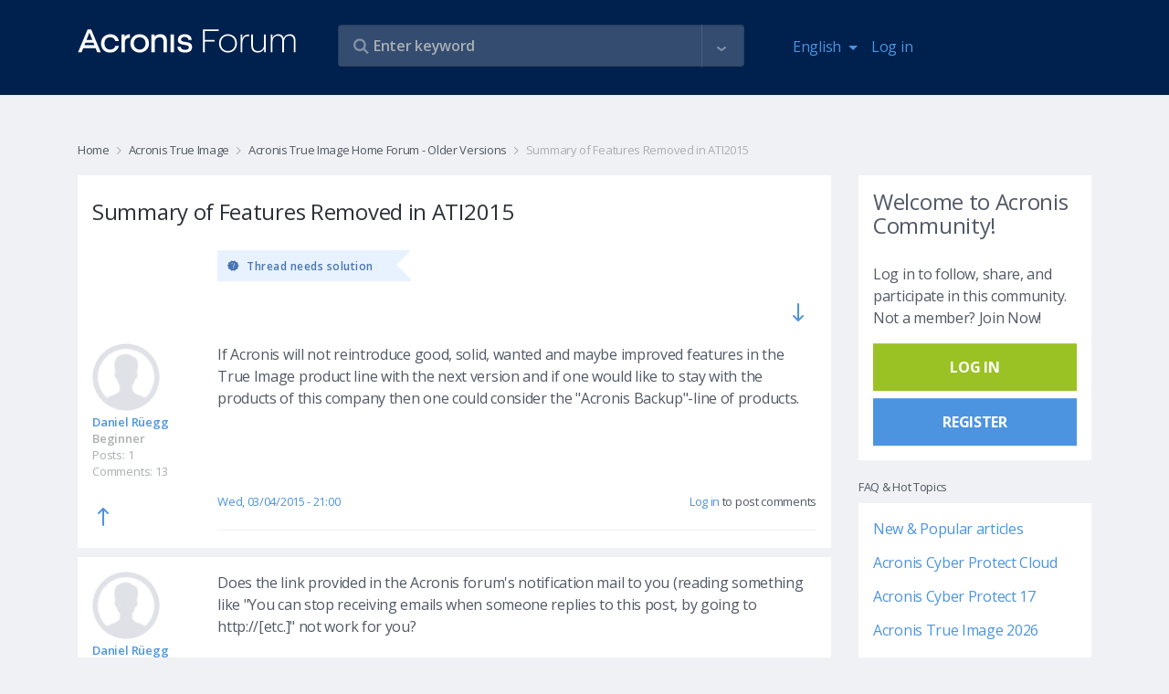

--- FILE ---
content_type: text/html; charset=UTF-8
request_url: https://forum.acronis.com/comment/312018?ckattempt=1
body_size: 40524
content:
<!DOCTYPE html>
<html lang="en" dir="ltr" prefix="og: https://ogp.me/ns#">
  <head>
    <meta charset="utf-8" />
<meta name="description" content="This seems to be a a common theme through most of the threads so far. So, I think it warrants a separate posting, perhaps as a sticky. ATI2015 is a sharp departure from the prior full version of ATI. ATI2015 is very simplified version. At least the following and possibly more features are removed from ati2015:" />
<link rel="canonical" href="https://forum.acronis.com/forum/acronis-true-image-home-forum-older-versions/summary-features-removed-ati2015" />
<meta name="Generator" content="Drupal 9 (https://www.drupal.org)" />
<meta name="MobileOptimized" content="width" />
<meta name="HandheldFriendly" content="true" />
<meta name="viewport" content="width=device-width, initial-scale=1.0" />
<link rel="icon" href="/themes/custom/acronis/favicon.ico" type="image/vnd.microsoft.icon" />

    <title>Summary of Features Removed in ATI2015 | Acronis Forum</title>
    <link rel="stylesheet" media="all" href="/sites/default/files/css/css_bAdhPKPXzHJBlXmeyVEkr4NtZ3q3vIx3E9tzFSweOvQ.css" />
<link rel="stylesheet" media="all" href="/themes/custom/acronis/assets/css/vendor.css?t99ks2" />
<link rel="stylesheet" media="all" href="/themes/custom/acronis/dist/style.css?t99ks2" />

    <script type="application/json" data-drupal-selector="drupal-settings-json">{"path":{"baseUrl":"\/","scriptPath":null,"pathPrefix":"","currentPath":"comment\/312018","currentPathIsAdmin":false,"isFront":false,"currentLanguage":"en","currentQuery":{"ckattempt":"1","page":3}},"pluralDelimiter":"\u0003","suppressDeprecationErrors":true,"ajaxPageState":{"libraries":"acronis\/cookie-notification-en,acronis\/global-scripts,acronis\/global-styling,acronis_forms\/acronis_forms_advanced_search,acronis_forms\/acronis_forms_libraries,comment\/drupal.comment-by-viewer,comment_quote\/quote-styles,core\/drupal.autocomplete,statistics\/drupal.statistics,system\/base,views_autosubmit\/autosubmit","theme":"acronis","theme_token":null},"ajaxTrustedUrl":{"\/forum\/acronis-true-image-home-forum-older-versions\/summary-features-removed-ati2015":true,"form_action_p_pvdeGsVG5zNF_XLGPTvYSKCf43t8qZYSwcfZl2uzM":true,"\/search":true},"statistics":{"data":{"nid":"65498"},"url":"\/core\/modules\/statistics\/statistics.php"},"user":{"uid":0,"permissionsHash":"3383beda5b95ef4b3c11f6386b23a1bb84cee604dfdd39475f808f91d81c2127"}}</script>
<script src="/sites/default/files/js/js_8-wQVTAocl9MpGf77vUcuwV3tjwhOdhGC0_o2mLjaJM.js"></script>
<script src="/themes/custom/acronis/assets/js/vendor.js?t99ks2"></script>
<script src="/themes/custom/acronis/dist/js/vendor.js?t99ks2"></script>

      <script>
        var $buoop = {required:{e:-4,f:-3,o:-3,s:-1,c:-3},insecure:true,api:2020.05 };
        function $buo_f(){
          var e = document.createElement("script");
          e.src = "//browser-update.org/update.min.js";
          document.body.appendChild(e);
        };
        try {document.addEventListener("DOMContentLoaded", $buo_f,false)}
        catch(e){window.attachEvent("onload", $buo_f)}
      </script>
            <script>
        (function(w,d,s,l,i){w[l]=w[l]||[];w[l].push({'gtm.start':
          new Date().getTime(),event:'gtm.js'});var f=d.getElementsByTagName(s)[0],
          j=d.createElement(s),dl=l!='dataLayer'?'&l='+l:'';j.async=true;j.src=
          'https://www.googletagmanager.com/gtm.js?id='+i+dl;f.parentNode.insertBefore(j,f);
        })(window,document,'script','dataLayer','GTM-PFG6ZF');
      </script>
  </head>
  <body class="node-page">
  <noscript>
    <iframe src="https://www.googletagmanager.com/ns.html?id=GTM-PFG6ZF"
        height="0" width="0" style="display:none;visibility:hidden"></iframe>
  </noscript>
        <a href="#main-content" class="visually-hidden focusable">
      Skip to main content
    </a>
    
      <div class="dialog-off-canvas-main-canvas" data-off-canvas-main-canvas>
    

      <div class="main-header">
      <div class="container">
        <div class="row">
          <div class="col-7 col-md-3">
            <a class="navbar-brand logo" href="/">
              <img class="img-fluid" itemprop="logo" src="/themes/custom/acronis/images/logo_2022.svg" alt="Acronis Forum" />
            </a>
          </div>
          <div class="col-5 hidden-md-up">
            <nav class="navbar navbar-inverse bg-primary">
              <ul class="navbar-nav" id="navbar-right">
                <li class="nav-item dropdown"><div class="language-switcher-language-url block block-language block-language-blocklanguage-interface" id="block-languageswitcher" role="navigation">
  
    
      <div class="block-content-wrapper">
      <a class="nav-link dropdown-toggle" href="#" id="navbar-language-dropdown" data-toggle="dropdown" aria-haspopup="true" aria-expanded="false">
    <span class="ai ai-earth"></span>English
  </a>
  <div class="dropdown-menu" aria-labelledby="navbar-language-dropdown"><a href="/de/forum/acronis-true-image-home-forum-older-versions/summary-features-removed-ati2015?ckattempt=1&amp;page=3" class="dropdown-item" hreflang="de" data-drupal-link-query="{&quot;ckattempt&quot;:&quot;1&quot;,&quot;page&quot;:&quot;3&quot;}" data-drupal-link-system-path="node/65498">Deutsch</a><a href="/fr/forum/acronis-true-image-home-forum-older-versions/summary-features-removed-ati2015?ckattempt=1&amp;page=3" class="dropdown-item" hreflang="fr" data-drupal-link-query="{&quot;ckattempt&quot;:&quot;1&quot;,&quot;page&quot;:&quot;3&quot;}" data-drupal-link-system-path="node/65498">Français</a><a href="/it/forum/acronis-true-image-home-forum-older-versions/summary-features-removed-ati2015?ckattempt=1&amp;page=3" class="dropdown-item" hreflang="it" data-drupal-link-query="{&quot;ckattempt&quot;:&quot;1&quot;,&quot;page&quot;:&quot;3&quot;}" data-drupal-link-system-path="node/65498">Italiano</a></div>
    </div>
  </div>
</li>
                                  
            <li class="nav-item">
        <a href="/user/login" class="nav-link" data-drupal-link-system-path="user/login">Log in</a>
      </li>
    



              </ul>
            </nav>
          </div>
          <div class="col-12 col-md-6 col-lg-5">
            <div class="views-exposed-form views-auto-submit-full-form block block-views block-views-exposed-filter-blocksearch-page-search" data-drupal-selector="views-exposed-form-search-page-search" id="block-exposedformsearchpage-search">
  
    
      <div class="block-content-wrapper">
      <form action="/search" method="get" id="views-exposed-form-search-page-search" accept-charset="UTF-8">
  <div class="js-form-item form-item form-group js-form-type-search-api-autocomplete form-type-search-api-autocomplete js-form-item-s form-item-s form-no-label">
        <input placeholder="Enter keyword" data-drupal-selector="edit-s" type="text" id="edit-s" name="s" value="" size="30" maxlength="128" class="form-text form-control" />

          </div>
<div class="js-form-item form-item form-group js-form-type-search-api-autocomplete form-type-search-api-autocomplete js-form-item-u form-item-u form-no-label">
        <input style="display: none;" data-drupal-selector="edit-u" type="text" id="edit-u" name="u" value="" size="30" maxlength="128" class="form-text form-control" />

          </div>
<div class="js-form-item form-item form-group js-form-type-select form-type-select js-form-item-tf form-item-tf">
      <label for="edit-tf">Forums </label>
        <div class="form-select-wrapper" >
    <select style="display: none;" data-drupal-selector="edit-tf" multiple="multiple" name="tf[]" id="edit-tf" size="9" class="form-select form-control"><option value="3557">2021 Partner Advisory Council (PAC) Internal Forum</option><option value="2634">Acronis Backup 12 Advanced Beta News and Announcements</option><option value="2540">Acronis Backup 12 Beta</option><option value="2347">Acronis Cyber Files Forum</option><option value="2692">Acronis Cyber Infrastructure</option><option value="2743">Acronis Cyber Platform Forum (APIs and SDKs)</option><option value="4251">Acronis Cyber Protect - Partner &amp; Customer Management</option><option value="3761">Acronis Cyber Protect - Partner &amp; Customer Management</option><option value="5522">Acronis Cyber Protect 17 Forum</option><option value="2492">Acronis Cyber Protect Cloud Forum</option><option value="3992">Acronis Cyber Protect Connect Forum</option><option value="4621">Acronis Cyber Protect Home Office Beta Forum</option><option value="986">Acronis Disk Director Forum</option><option value="2149">Acronis Essential Backup Beta Campaign News</option><option value="2818">Acronis Manager Standard</option><option value="2697">Acronis Ransomware Protection Forum</option><option value="2696">Acronis Revive Forum</option><option value="2480">Acronis Solutions for Service Providers</option><option value="2502">Acronis True Image 2016 Beta News and Announcements</option><option value="2576">Acronis True Image 2017 Beta News and Announcements</option><option value="2642">Acronis True Image 2018 Beta News and Announcements</option><option value="2724">Acronis True Image 2019 Beta News and Announcements</option><option value="2748">Acronis True Image 2020 Beta</option><option value="2753">Acronis True Image 2020 Beta News and Announcements</option><option value="2791">Acronis True Image 2021 Beta News and Announcements</option><option value="5510">Acronis True Image 2026 Forum</option><option value="1680">Acronis True Image Echo and older versions Forum</option><option value="4683">Active Protection</option><option value="2876">DeviceLock DLP Forum</option><option value="1047">Forum Administration</option><option value="5525">Forum Performance Feedback &amp; Recommendations</option><option value="2125">Installation and Activation</option><option value="2689">Mobile backup to NAS</option><option value="2344">News and announcements</option><option value="2043">News related to ATIH2013 Beta Campaign</option><option value="2265">News related to True Image 2014 by Acronis Beta Campaign</option><option value="2361">News related to True Image 2015 by Acronis Beta Campaign</option><option value="2141">Single-pass backup and Microsoft SQL Server support</option><option value="2821">Acronis Cloud Manager</option><option value="5315">Acronis Cyber Protect 16 Forum</option><option value="1690">Acronis Drive Monitor Forum</option><option value="2346">Acronis Files Connect (former Acronis Access Connect) Forum</option><option value="1682">Acronis Recovery for MS Exchange &amp; MS SQL Forums</option><option value="2807">Acronis True Image 2021 Beta</option><option value="2906">Acronis True Image 2025 Forum ( formerly Acronis Cyber Protect Home Office )</option><option value="4254">Advanced Backup</option><option value="3763">Advanced Backup</option><option value="4680">Backup/Restore</option><option value="2556">Backup/restore</option><option value="2629">General questions</option><option value="2664">Installation</option><option value="2728">Installation</option><option value="2505">Installation</option><option value="2792">Installation</option><option value="2584">Installation</option><option value="2754">Installation</option><option value="2130">Installation including Upgrade to ABR</option><option value="2266">Installation issues</option><option value="2026">Installation issues</option><option value="2367">Installation issues</option><option value="2340">Installation issues</option><option value="3437">Modern MSP</option><option value="1624">MVP Talks</option><option value="2126">Nonstop Backup</option><option value="1048">Off Topic</option><option value="2142">Windows 8 / 2012 support</option><option value="2823">Acronis Cloud Security</option><option value="2720">Acronis True Image 2019 Beta</option><option value="2349">Acronis True Image for Mac Forum</option><option value="2131">Activation</option><option value="4257">Advanced Disaster Recovery</option><option value="2889">Advanced Disaster Recovery</option><option value="2341">Backup issues</option><option value="2665">Backup/Restore</option><option value="2730">Backup/Restore</option><option value="2508">Backup/Restore</option><option value="2795">Backup/Restore</option><option value="2586">Backup/Restore</option><option value="2757">Backup/Restore</option><option value="2267">Backup/restore issues</option><option value="2027">Backup/restore issues</option><option value="2537">CONFIDENTIAL: MVP Forum with Information under NDA</option><option value="2042">Deutsches Acronis Forum für Unternehmensanwender</option><option value="2143">Generic functionality of Acronis Backup &amp; Recovery 11.5</option><option value="2391">GUI issues</option><option value="4674">Installation</option><option value="2546">Installation</option><option value="2630">Installation</option><option value="2348">MassTransit Forum</option><option value="3440">Modern Security</option><option value="2127">Online Backup</option><option value="1683">Other Business Products</option><option value="987">Other Home &amp; Home Office Products</option><option value="2824">Acronis Cloud Migration</option><option value="2694">Acronis Cyber Files Cloud Forum</option><option value="2917">Acronis Cyber Protect 15 Forum</option><option value="1526">Acronis Cyber Protect Home Office - MVP Forum</option><option value="2613">Acronis Monitoring Service</option><option value="2759">Active Protection</option><option value="2732">Active Protection</option><option value="2680">Active Protection</option><option value="2799">Active Protection</option><option value="4259">Advanced Security + EDR</option><option value="3766">Advanced Security + EDR</option><option value="2132">Backup-restore</option><option value="2373">Backup/restore issues (except for issues related to Acronis Cloud)</option><option value="2041">Deutsches Acronis Forum für Privatanwender</option><option value="2511">Family Dashboard</option><option value="2144">Ideas and Enhancements</option><option value="2128">Ideas and Enhancements</option><option value="2590">Local archiving</option><option value="4694">Mobile Backup</option><option value="2343">Restore/Bootable Media issues</option><option value="2633">Tapes support</option><option value="2028">Tools and Utilities issues (except clone)</option><option value="2268">Tools and Utilities issues (exept for clone issues)</option><option value="2558">Virtualization (Instant Recovery, VM replication, etc.)</option><option value="2620">Acronis Cyber Backup 12.5 Forum</option><option value="1527">Acronis Disk Director - MVP Forum</option><option value="2661">Acronis True Image 2018 Beta</option><option value="2535">Acronis True Image for mobile devices</option><option value="4598">Advanced Email Security</option><option value="4261">Advanced Management</option><option value="2668">Archiving</option><option value="2433">Backup/restore to Acronis Cloud issues</option><option value="2695">Digests and support best practices</option><option value="2592">File search in backups</option><option value="2342">Ideas and Enhancements</option><option value="2764">Mobile Backup</option><option value="2735">Mobile Backup</option><option value="2514">Mobile Backup</option><option value="2800">Mobile Backup</option><option value="2269">Nonstop Backup issues</option><option value="2029">NSB issues</option><option value="2133">Online backup</option><option value="4696">Other reports</option><option value="2631">User Interface and Usability</option><option value="2548">Web Console</option><option value="1525">Acronis Backup (former Acronis Backup &amp; Recovery) - MVP Forum</option><option value="2067">Acronis Backup 11.7 Forum</option><option value="2627">Acronis Backup 12 Advanced Beta</option><option value="4262">Advanced File Sync &amp; Share / Notary</option><option value="3769">Advanced Management</option><option value="2409">Bootable media issues</option><option value="2270">Clone issues</option><option value="2030">Clone issues</option><option value="5531">Licensing, Entitlement and Version Lifecycle Information</option><option value="2596">Network Attached Storages</option><option value="2765">Tools</option><option value="4686">Tools</option><option value="2740">Tools</option><option value="2802">Tools</option><option value="2134">Tools and Media Builder</option><option value="2520">Try and Decide</option><option value="2671">User Interface and Usability</option><option value="2632">Virtualization (Instant Recovery, VM replication, etc.)</option><option value="2066">Acronis Backup 11.7</option><option value="1987">Acronis Backup for VMware (former Acronis vmProtect) - MVP Forum </option><option value="2637">Acronis Snap Deploy Forum</option><option value="4263">Advanced DLP</option><option value="2892">Advanced File Sync &amp; Share / Notary</option><option value="2135">Boot Media</option><option value="2397">Crash/hang/BSOD issues</option><option value="2271">GUI issues</option><option value="2031">GUI issues</option><option value="2683">Mobile Backup</option><option value="2600">Mobile Backup</option><option value="5528">MVP Tools – Discussions</option><option value="2766">User Interface and Usability</option><option value="4691">User Interface and Usability</option><option value="2733">User Interface and Usability</option><option value="2517">User Interface and Usability</option><option value="2803">User Interface and Usability</option><option value="2493">Acronis Backup Service Forum</option><option value="4266">Acronis Cyber Protect (on-premises)</option><option value="4455">Acronis Detection and Response Forum</option><option value="1806">Acronis Snap Deploy - MVP Forum</option><option value="5419">Acronis True Image 2021 Forum</option><option value="4669">Acronis Сyber Protect Home Office Beta News and Announcements</option><option value="2911">Advanced DLP / DeviceLock DLP</option><option value="2272">Crash/hang/BSOD issues</option><option value="2032">Crash/hang/BSOD issues</option><option value="2136">GUI</option><option value="2767">Other reports</option><option value="2738">Other reports</option><option value="2523">Other reports </option><option value="2805">Other reports</option><option value="2688">Sync</option><option value="2379">Tools and Utilities issues</option><option value="2602">User Interface and Usability</option><option value="984">Acronis Backup &amp; Recovery 10 &amp; 11 Forum</option><option value="2486">Acronis Backup Advanced for vCloud Forum</option><option value="1583">Acronis Backup and Security - MVP Forum</option><option value="4267">Acronis Cyber Platform API and SDK</option><option value="2885">Acronis Cyber Protect (on-premises)</option><option value="2776">Acronis True Image 2020 Forum</option><option value="2606">Online Dashboard</option><option value="2421">Other issues</option><option value="2137">Others</option><option value="2273">Sync issues</option><option value="2033">Sync issues</option><option value="2685">Tools</option><option value="2138">ABR tib archive format support</option><option value="1914">Acronis Backup for VMware (version 9) Forum</option><option value="3772">Acronis Cyber Platform API and SDK</option><option value="2572">Acronis True Image 2017 Beta</option><option value="2741">Acronis True Image 2019 Forum</option><option value="2274">Bootable media issues</option><option value="2035">Bootable media issues</option><option value="4297">Hosting integrations (cPanel, Plesk, DirectAdmin)</option><option value="2674">Online Dashboard</option><option value="2608">Other reports</option><option value="2544">Acronis Backup 12 Beta</option><option value="4271">Acronis CSA Integrations</option><option value="3773">Acronis RMM/PSA Integrations</option><option value="2691">Acronis True Image 2018 Forum</option><option value="2037">iOS app issues</option><option value="2677">Other reports</option><option value="2275">True Image for mobile devices (iOS and Android apps) issues</option><option value="981">Acronis News Section</option><option value="4268">Acronis RMM/PSA Integrations</option><option value="2626">Acronis True Image 2017 Forum</option><option value="2038">Android app issues</option><option value="4300">Hosting integrations (cPanel, Plesk, DirectAdmin)</option><option value="2277">Other issues</option><option value="1582">Acronis Backup &amp; Security Forum</option><option value="3776">Acronis CSA Integrations</option><option value="4272">Acronis ISV Integrations</option><option value="2532">Acronis True Image 2016 Forum</option><option value="2036">Other issues</option><option value="3779">Acronis ISV Integrations</option><option value="4274">Acronis True Image</option><option value="985">Acronis True Image Home Forum - Older Versions</option><option value="1726">Best Practices for Business data protection</option><option value="3781">Acronis Cyber Protect Home Office</option><option value="4276">Acronis Snap Deploy</option><option value="1727">Best Practices for data protection</option><option value="2233">True Image Lite by Acronis</option><option value="4279">Acronis Disk Director</option><option value="2211">Acronis Small Office: Server Cloud Backup Forum</option><option value="2890">Acronis True Image</option><option value="4282">Acronis Cyber Infrastructure</option><option value="2893">Acronis Snap Deploy</option><option value="2499">Acronis True Image 2016 Beta</option><option value="4285">Acronis Cyber Appliances</option><option value="2896">Acronis Disk Director</option><option value="2355">True Image 2015 by Acronis Beta</option><option value="4289">Acronis Cloud Manager, Acronis Cloud Security and other former 5nine products</option><option value="2899">Acronis Cyber Infrastructure</option><option value="2339">Acronis True Image for Mac Beta</option><option value="2223">Acronis Backup and Recovery for MS SharePoint Beta</option><option value="2905">Acronis Cyber Appliances</option><option value="4287">Acronis Files Connect/Acronis Mass Transit</option><option value="2914">Acronis Files Connect/Acronis Mass Transit</option><option value="4292">Mobile apps</option><option value="2263">True Image 2014 by Acronis Beta</option><option value="2908">Acronis Cloud Manager, Acronis Cloud Security and other former 5nine products</option><option value="2262">Acronis vmProtect 9 Beta</option><option value="2927">Mobile apps</option><option value="2124">True Image Lite 2013 by Acronis Beta</option><option value="2886">Acronis Cyber Protect Cloud</option><option value="2129">Acronis Essential Backup 2013 Beta</option><option value="2140">Acronis Backup and Recovery for Microsoft SQL Server Beta</option><option value="2040">Acronis Backup &amp; Recovery 11.5 Beta</option><option value="2245">Acronis Backup &amp; Recovery Web Console Preview</option><option value="2045">Acronis vmProtect 8 Beta</option><option value="1855">Acronis Snap Deploy 4 Beta</option><option value="1963">Acronis vmProtect 7.0 Beta</option><option value="2012">Acronis Backup &amp; Recovery Online WebRestore Beta</option><option value="2025">Acronis True Image Home 2013 Beta</option><option value="2496">Acronis-Kibo Forum</option><option value="1943">Acronis Backup &amp; Recovery 11 for Microsoft Exchange Server Beta</option><option value="1885">Acronis vmProtect 6.0 Beta</option><option value="1982">Acronis SyncMe Beta for iOS</option><option value="1890">Acronis True Image Home 2012 Beta</option><option value="1819">Acronis Backup &amp; Recovery 11 Beta</option><option value="1953">Acronis SyncMe Beta for Android</option><option value="1642">Acronis Disk Director 11 Beta</option><option value="1707">Acronis Disk Director 11 Advanced Server Beta</option><option value="1699">Acronis True Image Home 2011 Beta</option><option value="1794">Acronis Backup and Security 2011 Beta</option><option value="1854">Acronis True Image Home 2012 Alpha</option><option value="1658">Acronis Drive Monitor Beta</option><option value="1887">Acronis Web Restore Beta</option><option value="2817">Security, Management and Migration Forum</option><option value="1677">Acronis Business Products</option><option value="1678">Acronis True Image</option><option value="2811">Acronis Cyber Infrastructure</option><option value="2780">Acronis APIs and SDKs</option><option value="3991">Acronis Cyber Protect Connect</option><option value="2345">Acronis Mobility Products</option><option value="2615">Solutions for Disk Management</option><option value="2873">DeviceLock DLP</option><option value="4248">Vote for Your Favorite Features</option><option value="2880">INTERNAL FORUM FOR ACRONIS EMPLOYEES</option><option value="1046">Non Product Related Forums</option><option value="1641">Beta Programs</option><option value="1951">Other Business Products Discussions</option><option value="1524">MVP Private Forum</option><option value="1910">Archived Sections</option></select></div>
          </div>
<div class="js-form-item form-item form-group js-form-type-select form-type-select js-form-item-t form-item-t">
      <label for="edit-t">tags </label>
        <div class="form-select-wrapper" >
    <select style="display: none;" data-drupal-selector="edit-t" multiple="multiple" name="t[]" id="edit-t" size="9" class="form-select form-control"><option value="4868">#abgw</option><option value="4174">#AdvancedEmailSecurity</option><option value="3538">#AdvancedSecurity #URLfiltering</option><option value="3304">#android</option><option value="4870">#billing</option><option value="5465">#blackscreen</option><option value="4315">#chaluangon</option><option value="4312">#chaluangon #chaluangontphcm #thenaolasanphamchaluangon #chalualagi #diachicungcapchaluangon #giachalua #cacloaichalua</option><option value="5425">#Cloud application backup</option><option value="5429">#CloudApplicationBackup</option><option value="5080">#connectionerror</option><option value="5542">#deploy #agent #activedirectory #task #groupolicy</option><option value="4756">#digitalmarketing</option><option value="3257">#Encryption</option><option value="4433">#encryption key</option><option value="4439">#end customer tenants</option><option value="4866">#georeplication</option><option value="4886">#google</option><option value="5083">#loopback</option><option value="3307">#mobile</option><option value="5270">#MS365</option><option value="5077">#mysql</option><option value="3260">#Password</option><option value="4888">#performance</option><option value="3301">#protect</option><option value="4436">#protection policy</option><option value="5494">#RMM #DeiveSense #Device Discovery #Reporting</option><option value="4759">#webdevelopment</option><option value="2941">.tib</option><option value="3869">1}});};</option><option value="2995">2FA</option><option value="3825">2nd location</option><option value="4414">365</option><option value="4131">3rd party</option><option value="4321">401</option><option value="5396"></option><option value="5447">k</option><option value="5519"></option><option value="4364">alert(1)</option><option value="5220">@security reports @cyber protect cloud</option><option value="3333">AArch64</option><option value="4348">abgw</option><option value="3261">ABGW ; hybrid ; performance</option><option value="3443">ABGW licensing</option><option value="4493">ABGW;backup storage;</option><option value="4088">ACC</option><option value="4805">accessibility</option><option value="3853">ACDRC</option><option value="3022">ACFC</option><option value="3389">ACI</option><option value="3844">ACI GW Cloudian S3 ACIGW</option><option value="4091">ACP</option><option value="2998">acp15</option><option value="4460">ACPC</option><option value="4784">ACPHO</option><option value="4164">acrocmd</option><option value="3930">acronis</option><option value="3523">Acronis 2018 network error logon data</option><option value="5342">acronis 2020</option><option value="3586">Acronis Active Protection</option><option value="4930">acronis backup 11.7</option><option value="4038">Acronis Cyber Backup 12.5</option><option value="2959">Acronis Cyber Infrastructure</option><option value="4721">Acronis Cyber Protect</option><option value="4363">Acronis Cyber Protect 15</option><option value="4041">Acronis Cyber Protect 15.1.27009</option><option value="4781">Acronis Cyber Protect Home Office</option><option value="3589">Acronis Cyber Protection</option><option value="3915">Acronis Data Protection 12.5</option><option value="4517">Acronis Secure Zone</option><option value="4514">Acronis Startup Recovery Manager</option><option value="5392">Acronis TI 2020</option><option value="4326">Acronis Tray Monitor</option><option value="5547">Acronis True Image</option><option value="5297">Acronis15</option><option value="3245">active backup</option><option value="4160">Active Directory</option><option value="3810">activities</option><option value="4157">AD</option><option value="4552">adm</option><option value="3721">admin audit log</option><option value="5453">Advanced DLP dlp audit log export retention period</option><option value="3028">AFC</option><option value="3262">AFC ; ACL</option><option value="3289">agent</option><option value="3694">agent build</option><option value="4570">agent details</option><option value="3727">agent for Linux</option><option value="3470">agent installer</option><option value="4913">agent isolation</option><option value="3691">agent update</option><option value="3697">agent version</option><option value="3292">agentbased</option><option value="4823">agentless</option><option value="5184">agentless backup</option><option value="3597">alerts</option><option value="3461">AlmaLinux</option><option value="5435">already exist</option><option value="4496">AM</option><option value="3964">Amd raid0 doesnt see on recovery menü!</option><option value="3351">Ampere Altra</option><option value="3566">AMS</option><option value="5438">another script &#039;Deployment 1&#039;</option><option value="3490">Anti-Malware Protection</option><option value="3487">Anti-Malware Protection whitelist</option><option value="3578">antivirus</option><option value="3009">API</option><option value="3082">API Reports</option><option value="3653">API-report</option><option value="3656">API-widget</option><option value="3506">application aware</option><option value="3503">application-aware backup</option><option value="3500">application-awareness</option><option value="5266">Applications</option><option value="3957">archive3</option><option value="3553">ArchiveMBX</option><option value="3330">ARM64</option><option value="3573">asa</option><option value="3473">asd</option><option value="3904">Asign</option><option value="5479">ASRM</option><option value="3855">ATI</option><option value="5548">ATI 2021</option><option value="5544">ATI 2026</option><option value="4625">ATIH2010</option><option value="4848">attach files</option><option value="5398">attachment</option><option value="4463">audit log</option><option value="5285">auditability</option><option value="4188">AUR</option><option value="4410">auto-cancel</option><option value="4407">auto-interrupt</option><option value="3036">auto-update</option><option value="5354">Automated</option><option value="3645">automatic</option><option value="5336">automatic cleanup</option><option value="4391">automation</option><option value="4062">autotask</option><option value="3033">autoupdate</option><option value="3550">AV</option><option value="5102">average</option><option value="3342">AWS</option><option value="3031">Azure</option><option value="5242">Azure Blobs</option><option value="2966">Azure Kubernetes</option><option value="5245">Backblaze</option><option value="4466">backdoor</option><option value="3321">backkup</option><option value="3621">backup</option><option value="3831">backup  repli</option><option value="4055">backup agent</option><option value="3609">Backup Console</option><option value="3512">backup engine</option><option value="5300">Backup failed</option><option value="4775">backup logs</option><option value="4778">backup logs location</option><option value="3974">backup plan</option><option value="4921">backup quality backup</option><option value="4816">Backup Recovery</option><option value="4717">backup replication</option><option value="3065">backup resume</option><option value="4214">backup size</option><option value="4201">backup source</option><option value="5196">backup speed</option><option value="3905">backup statistics</option><option value="3908">backup stats</option><option value="3819">backup status</option><option value="4967">backup storage</option><option value="3902">backup validation</option><option value="2977">backup verification</option><option value="4177">backup with reboot</option><option value="4401">backups</option><option value="3569">BASH</option><option value="4531">Battle Card</option><option value="4207">BC</option><option value="4561">beautify</option><option value="3398">beta</option><option value="3089">billing</option><option value="4511">bitlocker</option><option value="4032">blocked activities</option><option value="3263">BM</option><option value="4293">BMR</option><option value="3201">boot</option><option value="2980">boot check</option><option value="2983">boot verification</option><option value="4185">bootable media</option><option value="5265">bottleneck</option><option value="3015">branding</option><option value="5181">BSD</option><option value="2956">bug</option><option value="3688">button</option><option value="3116">C2C</option><option value="2994">CAL</option><option value="4420">calculate</option><option value="3161">Cannot</option><option value="5296">case-deflection</option><option value="5293">case-prevention</option><option value="4708">CDP</option><option value="3449">CentOS</option><option value="3452">CentOS8</option><option value="3751">ceph</option><option value="4874">certifcates</option><option value="5070">certificate</option><option value="4116">certificate upload</option><option value="3006">CFC</option><option value="5073">chainstack</option><option value="5151">change management</option><option value="5187">checkpoints</option><option value="5345">clean up versions</option><option value="4378">cleanup</option><option value="4988">CLI</option><option value="3951">clone</option><option value="3954">clone without erasing</option><option value="4170">cloning</option><option value="5067">cloud</option><option value="5214">cloud agent</option><option value="4499">cloud backups</option><option value="5007">cloud storage</option><option value="5251">cloud VM</option><option value="3911">cloud-to-cloud</option><option value="4737">cloudlinux</option><option value="3572">CMD</option><option value="4046">Common I/O error</option><option value="4520">compability</option><option value="3733">compressed</option><option value="3730">compression</option><option value="5157">configuration changes</option><option value="4340">confusion avoidance</option><option value="3164">connect</option><option value="5169">connect client</option><option value="4094">connectivity</option><option value="4483">connectwise manage</option><option value="5458">consolidate</option><option value="5461">consolidation</option><option value="4211">consumed space</option><option value="5230">Continuous backup functionality limitations</option><option value="4711">continuous data protection</option><option value="5002">contrast</option><option value="3612">convenience</option><option value="4138">conveninece</option><option value="3828">copying backup</option><option value="4795">coredump</option><option value="3484">Corporate Whitelist</option><option value="3983">corruption</option><option value="4945">cost-savings</option><option value="3593">cpanel</option><option value="3813">cpanel/whm</option><option value="4978">CPU</option><option value="4587">credits</option><option value="3520">CredStore</option><option value="4790">customization</option><option value="4725">CVT</option><option value="4480">cwmanage</option><option value="3354">Cyber Backup Cloud</option><option value="5136">Cyber Connect</option><option value="4766">Cyber Files</option><option value="3269">Cyber Protect</option><option value="3422">Cyber Protect Cloud</option><option value="3535">Cyber protection management</option><option value="3146">Cyberfit Score</option><option value="3027">CyberProtect</option><option value="3546">dann Neuinstallation gescheitert</option><option value="3167">dashboard</option><option value="3600">dashboards</option><option value="4893">data loss</option><option value="3212">data recovery</option><option value="4135">data size</option><option value="5055">data wipe</option><option value="3755">database</option><option value="4360">database backup</option><option value="3392">datacenter</option><option value="5534">DB Backup</option><option value="3140">DC</option><option value="3592">deativation</option><option value="3131">deduplication</option><option value="5333">degradation</option><option value="3939">delete</option><option value="4584">design</option><option value="3880">Desktop Client</option><option value="4222">desktop Linux</option><option value="3681">details</option><option value="3561">development</option><option value="5260">device details</option><option value="3984">devices</option><option value="4247">diagnostic data collection</option><option value="4085">diagram</option><option value="3874">direct</option><option value="3871">direct download link</option><option value="4555">disable</option><option value="2990">Disaster Recovery</option><option value="4858">Disaster Recovery Cloud</option><option value="4234">disk exclusion</option><option value="4154">display enahcements</option><option value="3423">DNS</option><option value="4576">docker</option><option value="4579">dockerized agent</option><option value="3151">Documentation</option><option value="4477">downgrade ; license key</option><option value="4427">downgrading</option><option value="3189">download</option><option value="3192">DR</option><option value="4653">DSM</option><option value="4139">dynamic disks</option><option value="3416">ease of use</option><option value="3745">efficiency</option><option value="3040">email</option><option value="4701">email domain</option><option value="3339">embedded</option><option value="3748">enablement</option><option value="3254">Encryption</option><option value="4752">encryption key</option><option value="4648">endpoint management</option><option value="3888">Enhanced security mode</option><option value="4237">entire machine backup plan</option><option value="3432">Epic</option><option value="3933">erase</option><option value="4020">ergonomics</option><option value="5163">error improvement</option><option value="4017">error message</option><option value="4346">error message improvement</option><option value="3896">error-reduction</option><option value="4423">estimate</option><option value="3059">esxi</option><option value="4863">Ethereum</option><option value="3048">EULA</option><option value="5366">exagrid ;</option><option value="3515">Exchange</option><option value="3496">exclude</option><option value="3636">exclude logs</option><option value="4063">exclusion</option><option value="3639">exclusion filters</option><option value="3493">exclusion in the whitelist</option><option value="4769">exclusiuon filters</option><option value="4228">expansion opportunity</option><option value="4558">export</option><option value="5474">ext4</option><option value="3936">extra space</option><option value="3806">failed to start on time</option><option value="3714">faiure</option><option value="4398">feature</option><option value="3642">file filters</option><option value="4772">file sharing</option><option value="4003">file-based backup</option><option value="4763">Files Cloud</option><option value="3883">Files Cloud for MAC</option><option value="3839">filter</option><option value="4573">filtering</option><option value="3429">Firefox</option><option value="5033">firewall</option><option value="5030">firewall requirements</option><option value="5443">Flexible Encryption Key Management for Cloned Protection Plans</option><option value="3615">focus</option><option value="3272">Forensics</option><option value="5024">FR</option><option value="4505">frequency</option><option value="4628">Full</option><option value="3086">G Suite</option><option value="4380">gateway</option><option value="3395">global-local</option><option value="3987">godaddy</option><option value="4306">Google</option><option value="3419">Google Workspace</option><option value="4049">GPT partition anomalies</option><option value="5327">Grafana ; Acronis Cyber Protect Cloud;</option><option value="5036">graph</option><option value="3345">Graviton</option><option value="3198">GUI</option><option value="4984">guidelines</option><option value="3447">GWKSP</option><option value="5118">har</option><option value="3529">hardware</option><option value="4645">hardware encryption</option><option value="3532">hardware inventory</option><option value="5175">hardware support</option><option value="3283">HCI OS</option><option value="3369">how-to</option><option value="3426">HTTPS</option><option value="4337">human error prevention</option><option value="5190">hyper-v</option><option value="3852">image backup</option><option value="4548">immutability</option><option value="4551">immutable backups</option><option value="4593">Immutable storage</option><option value="5471">Immutable Storage details how it works</option><option value="3577">improve alerts</option><option value="3410">improvement</option><option value="4452">improvement performance backup backup plan VM virtualization</option><option value="4631">Incremental</option><option value="4334">installer</option><option value="3596">integrations</option><option value="5377">integrity check</option><option value="3526">inventory</option><option value="4915">isolation</option><option value="5393">jaVasCript:/*-/*`/*\`/*&#039;/*</option><option value="3077">KB</option><option value="3156">kernel</option><option value="4000">LAN-free</option><option value="4861">Layer</option><option value="4148">LDM</option><option value="3051">Legal</option><option value="3045">license</option><option value="4430">licenses</option><option value="4113">licensing</option><option value="4180">lift-and-shift</option><option value="4102">limits</option><option value="3877">Link</option><option value="3153">linux</option><option value="4052">Linux errors</option><option value="3540">Live</option><option value="5121">local</option><option value="4125">local backup control</option><option value="4833">LockBox</option><option value="4012">locked</option><option value="4015">locked file</option><option value="4194">log collection</option><option value="4963">log upload</option><option value="4899">logging</option><option value="4743">logging improvements</option><option value="4997">logical UI</option><option value="4749">login</option><option value="4191">logs</option><option value="3195">LSR</option><option value="3037">m365</option><option value="5365">m365; Google Workspace;365; workspace</option><option value="3846">mac</option><option value="3348">Mac M1</option><option value="4132">machine details</option><option value="4217">machine detauls</option><option value="2953">macos</option><option value="5108">mailboxes</option><option value="3137">Maintenance</option><option value="5115">Malware</option><option value="3123">Management portal</option><option value="4357">MariaDB</option><option value="4802">MC</option><option value="4145">mdraid</option><option value="3736">memory</option><option value="3742">memory saving</option><option value="5211">MI-monitoring</option><option value="5089">Microsoft</option><option value="3318">migration</option><option value="4231">mindshare</option><option value="3977">mini-plans</option><option value="3800">missed backup</option><option value="4746">mms</option><option value="4329">mmsmonitor.exe</option><option value="4372">mobile</option><option value="4244">monitoring</option><option value="3518">MS SQL</option><option value="5178">msp_port_checker</option><option value="3948">multiple images per hard drive</option><option value="4704">MVPAssistant</option><option value="4354">MySQL</option><option value="4532">navigation</option><option value="4658">nested backup</option><option value="4661">nested TIBX</option><option value="4082">network</option><option value="4119">network share</option><option value="4219">new workloads</option><option value="5389">Newbie</option><option value="4908">newsletter</option><option value="3901">Notary</option><option value="4787">notifications</option><option value="2948">notify about changes</option><option value="3794">NTP</option><option value="4604">NVM2 speed</option><option value="3113">o365</option><option value="5236">object storage</option><option value="3914">observability</option><option value="4175">off-host</option><option value="3186">office 365</option><option value="3925">offline</option><option value="4183">offline backup mode</option><option value="3893">offline sysinfo collection tool</option><option value="4035">on-prem</option><option value="3942">one image per hard drive</option><option value="5048">OneDrive</option><option value="5051">OneDrive personal</option><option value="5111">OneDrives</option><option value="4238">openLDAP</option><option value="3650">Operational</option><option value="3662">Operational report</option><option value="3648">optimization</option><option value="4006">options</option><option value="5537">Oracle</option><option value="3119">orphaned</option><option value="4044">OVF</option><option value="3372">p2p</option><option value="4394">packet trace</option><option value="3945">partition</option><option value="5318">partner tenant</option><option value="4456">Partner-owned backup storage</option><option value="4566">password</option><option value="4569">password deinstallation</option><option value="4128">patch management</option><option value="4850">payload</option><option value="4351">pcs</option><option value="3445">PDS</option><option value="5357">penetration</option><option value="5348">Pentest</option><option value="3072">performance</option><option value="4446">performance impact</option><option value="4955">plan</option><option value="3972">Plan History</option><option value="5013">plan management</option><option value="4449">plan optios</option><option value="3969">Plans</option><option value="3723">Plesk</option><option value="4097">ports</option><option value="4021">PostgreSQL</option><option value="4167">powershell</option><option value="4472">PP ; email</option><option value="4404">priority</option><option value="2945">proactive protection</option><option value="3581">processes</option><option value="3807">product</option><option value="3069">product improvement</option><option value="4881">product quality</option><option value="4885">product rollout</option><option value="3711">productivity</option><option value="3836">progress</option><option value="3669">progress indication</option><option value="3220">projectonline</option><option value="3967">protection plan</option><option value="4100">protocols</option><option value="4949">provisioning</option><option value="4487">proxmox</option><option value="3024">Proxy</option><option value="5504">PSA</option><option value="3043">pst</option><option value="4057">Public Folders</option><option value="5017">purestorage</option><option value="4844">push</option><option value="3903">QNAP</option><option value="4443">QoS</option><option value="4923">quality</option><option value="4927">quality-of-life</option><option value="4042">quarantine</option><option value="4029">queued activities</option><option value="3299">QuickStation</option><option value="3229">quota</option><option value="3739">RAM</option><option value="3336">RaspberryPi</option><option value="3582">RDP</option><option value="4323">RDP Server</option><option value="5339">recent versions</option><option value="3098">recovery</option><option value="4813">Recovery Error</option><option value="4810">Recovery Failure</option><option value="3867">recovery points</option><option value="2993">Recovery Server</option><option value="3455">RedHat</option><option value="3630">reduce</option><option value="3633">reduction</option><option value="4917">refresh</option><option value="4309">registration</option><option value="3327">reliability</option><option value="3705">remote</option><option value="2989">Remote assist</option><option value="4651">remote management</option><option value="3922">remote wipe</option><option value="5042">remotely controlled bootable media</option><option value="4634">Remove</option><option value="3963">repair</option><option value="3062">replication</option><option value="3672">replication activity</option><option value="4110">Replication of virtual machines</option><option value="5154">report</option><option value="4296">reportiing</option><option value="3603">reporting</option><option value="3095">reports</option><option value="4981">requirements</option><option value="4541">resource consumption</option><option value="3170">resources</option><option value="3021">restore</option><option value="5199">restore speed</option><option value="5276">restore speed.</option><option value="5166">restore success rate</option><option value="3068">resumable backup</option><option value="4375">retention</option><option value="3864">retention rules</option><option value="2997">retention rules essentials infinitely</option><option value="4009">retry</option><option value="3209">revert using cache</option><option value="3458">RHEL</option><option value="5404">RM-1420</option><option value="5434">RM-260</option><option value="4547">RM-2700 Switch from GoDaddy to DigiCert certificates</option><option value="5414">RM-392</option><option value="3861">RM-405</option><option value="4911">RM-795</option><option value="4105">Roadmap</option><option value="3324">robustness</option><option value="5127">Rocky</option><option value="5130">Rocky Linux</option><option value="3464">RockyLinux</option><option value="4993">role-based access</option><option value="4903">round-robin</option><option value="3128">Run as VM</option><option value="3296">RX</option><option value="5239">S3</option><option value="5248">S3-compatible storage</option><option value="5020">san</option><option value="5372">SAP Business One</option><option value="5369">SAP HANA</option><option value="5225">SAT</option><option value="3606">scalability</option><option value="4502">scans</option><option value="3803">scheduler</option><option value="3980">scheduling</option><option value="4840">Screen</option><option value="5540">script</option><option value="4941">scripting</option><option value="4852">scripts</option><option value="4454">SCS</option><option value="3955">search</option><option value="3499">seat</option><option value="3822">secondary location</option><option value="3173">section</option><option value="5482">secure boot</option><option value="4108">Security</option><option value="4563">self protection</option><option value="5290">self-service</option><option value="5488">self-service recovery</option><option value="4385">self-troubleshooting</option><option value="3884">SeriousSAM</option><option value="3215">settings</option><option value="5092">SharePoint</option><option value="3917">sharing permissions</option><option value="5105">sizes</option><option value="3478">SLA</option><option value="3627">slim</option><option value="3624">slimdown</option><option value="3233">SMB</option><option value="3360">snap deploy</option><option value="3159">snapapi</option><option value="3724">snapapi26</option><option value="3558">SNMP</option><option value="4151">software RAID</option><option value="3849">source drive</option><option value="4537">space</option><option value="4971">space management</option><option value="4417">speed</option><option value="3383">speedtest</option><option value="3548">SPO</option><option value="3758">sql</option><option value="3206">SQL Server</option><option value="3203">SQLSRV</option><option value="3012">SRE</option><option value="4109">SRM</option><option value="2964">ssd clone</option><option value="3018">ssl</option><option value="3223">SSL TLS ABGW configuration</option><option value="5306">stability</option><option value="3280">Stack</option><option value="3678">statistics</option><option value="3675">stats</option><option value="3313">storage</option><option value="4208">storage locations</option><option value="4540">storage quota</option><option value="4320">Strato</option><option value="4413">stuck backups</option><option value="3256">subcription license sync acronis account proxy</option><option value="4529">subscription</option><option value="5027">success rate</option><option value="3241">Supervision</option><option value="3277">Support</option><option value="5145">support automation</option><option value="3182">Support Azure Stack HCI OS RM-2472 Hyper-V S2D</option><option value="5139">support improvements</option><option value="3708">supportability</option><option value="3467">supported distributions</option><option value="2986">surebackup</option><option value="4891">surprise avoidance</option><option value="3380">SUSE</option><option value="3242">synology</option><option value="3702">sysinfo</option><option value="4798">sysinfo collection</option><option value="5386">System Image</option><option value="5405">t    </option><option value="3246">tag</option><option value="3565">tags</option><option value="3293">Tandberg</option><option value="3181">Teams</option><option value="4934">telemetry</option><option value="4951">tenant migration</option><option value="2935">test</option><option value="4590">test failover</option><option value="5360">testing</option><option value="4318">threat feed update 3</option><option value="4440">throttling</option><option value="3543">TI 2015; Deinsallation</option><option value="5408">TI-274114</option><option value="3101">TI2019</option><option value="3366">tib</option><option value="4655">TIBX</option><option value="4640">ticketing</option><option value="3413">time and date formats</option><option value="3717">time-saver</option><option value="5281">time-savers</option><option value="3618">time-saving</option><option value="3720">time-waste</option><option value="4371">time-waster</option><option value="3899">time-wasters</option><option value="3785">timekeeping</option><option value="4957">timeout</option><option value="3797">timeserver</option><option value="4023">timestamps</option><option value="3791">timesync</option><option value="3788">timing</option><option value="4581">token</option><option value="4728">tooling</option><option value="5500">Top 10 gyms</option><option value="4459">Totals</option><option value="5205">traffic accounting</option><option value="5208">traffic monitoring</option><option value="4122">tray monitor</option><option value="4368">troubelshooting</option><option value="3386">troubleshooting</option><option value="3858">True Image</option><option value="3583">True Image 2021</option><option value="5060">TUI</option><option value="3075">tuning</option><option value="4734">ubuntu</option><option value="2988">Ubuntu 20.04  inode ATI2020</option><option value="3401">UI</option><option value="4838">UI customization</option><option value="4197">UI/UX</option><option value="4937">unattended installation</option><option value="4056">unified Cloud licensing network internet proxy subscription sync update 3</option><option value="5516">unscheduled backup jobs after restore</option><option value="3001">update</option><option value="3685">Update All</option><option value="4474">updates</option><option value="4817">Urgent</option><option value="3928">usability</option><option value="5063">user interface</option><option value="4200">user-friendliness</option><option value="5193">uuid</option><option value="3404">UX</option><option value="3236">VA</option><option value="3960">validation</option><option value="4919">vault</option><option value="5309">VD</option><option value="5351">Vectors</option><option value="4343">version check</option><option value="3175">vipaccount</option><option value="3377">virtual appliance</option><option value="3286">virtual host</option><option value="3509">virtualization</option><option value="4522">Virtuozzo</option><option value="3104">Vista</option><option value="3666">VM</option><option value="3997">VMW</option><option value="2962">VMware</option><option value="3995">VMware ; VMW ; LAN-free ; license</option><option value="2970">VMware VSAN 7.0</option><option value="4664">VMware Workstation</option><option value="5312">volume-drivers</option><option value="4142">volumes</option><option value="3143">VPN</option><option value="3056">vSphere</option><option value="3887">VSS</option><option value="4161">vulnerability assesment</option><option value="4026">waiting</option><option value="3004">warning</option><option value="4065">web browser trust</option><option value="3407">web GUI</option><option value="3816">web hosting</option><option value="3891">webcp</option><option value="5096">website backup</option><option value="4639">weekly</option><option value="3481">Whitelist</option><option value="3310">Widget</option><option value="3659">widgets</option><option value="3363">wim</option><option value="4469">win11</option><option value="4059">Win2022</option><option value="3107">Windows 10</option><option value="4877">Windows 11</option><option value="4828">windows XP SP2 32 bits</option><option value="3919">wipe</option><option value="4204">wording</option><option value="4303">Workspace</option><option value="4225">workstation</option><option value="2972">WORM</option><option value="3228">wr</option><option value="5324">ZFS</option><option value="4856">zoho</option></select></div>
          </div>
<div class="js-form-item form-item form-group js-form-type-textfield form-type-textfield js-form-item-d form-item-d">
      <label for="edit-d">Authored on </label>
        <input style="display: none;" data-drupal-selector="edit-d" type="text" id="edit-d" name="d" value="" size="30" maxlength="128" class="form-text form-control" />

          </div>
<div class="js-form-item form-item form-group js-form-type-select form-type-select js-form-item-sort-by form-item-sort-by">
      <label for="edit-sort-by">Sort by </label>
        <div class="form-select-wrapper" >
    <select data-drupal-selector="edit-sort-by" id="edit-sort-by" name="sort_by" class="form-select form-control"><option value="created" selected="selected">Authored on</option><option value="title">Title</option><option value="last_comment_timestamp">Comments » Last comment timestamp</option><option value="field_solution_comment_id">Solution comment ID</option></select></div>
          </div>
<div class="js-form-item form-item form-group js-form-type-select form-type-select js-form-item-sort-order form-item-sort-order">
      <label for="edit-sort-order">Order </label>
        <div class="form-select-wrapper" >
    <select data-drupal-selector="edit-sort-order" id="edit-sort-order" name="sort_order" class="form-select form-control"><option value="ASC">Asc</option><option value="DESC" selected="selected">Desc</option></select></div>
          </div>
<div data-drupal-selector="edit-actions" class="form-actions js-form-wrapper form-wrapper" id="edit-actions--2">
<div class="form-submit-wrapper">
    <input class="views-use-ajax views-auto-submit-click js-hide button js-form-submit form-submit btn mb-2" data-drupal-selector="edit-submit-search" type="submit" id="edit-submit-search" value="Apply" />
    
</div>
</div>


</form>

    </div>
  </div>

                        <div class="adv-button">
              <button id="adv-search-btn" class="btn hidden-adv-search" role="button" title="Detailed search" data-tooltip="Detailed search" aria-label="Detailed search">
                <i class="af af-small_arrow_down"></i>
              </button>
            </div>
            <div class="acronis-forms-advanced-search block block-acronis-forms block-acronis-advanced-search" data-drupal-selector="acronis-forms-advanced-search" id="block-advancedsearch">
  
    
      <div class="block-content-wrapper">
      <form action="/comment/312018?ckattempt=1" method="post" id="acronis-forms-advanced-search" accept-charset="UTF-8">
  <div class="adv-form">
  <div class="js-form-item form-item form-group js-form-type-textfield form-type-textfield js-form-item-user-autocomplete form-item-user-autocomplete">
      <label for="edit-user-autocomplete">Author </label>
        <input data-drupal-selector="edit-user-autocomplete" class="form-autocomplete form-text form-control" data-autocomplete-path="/admin/acronis_forms/autocomplete/users" type="text" id="edit-user-autocomplete" name="user_autocomplete" value="" size="60" maxlength="128" />

          </div>
<input autocomplete="off" data-drupal-selector="form-op0pvz2393pbbjmdsxoqeikq6pfiz5qjb-cmci697d8" type="hidden" name="form_build_id" value="form-OP0PvZ2393pbBJmdsxoqEIkQ6pfIZ5qJB_cmcI697D8" class="form-control" />
<input data-drupal-selector="edit-acronis-forms-advanced-search" type="hidden" name="form_id" value="acronis_forms_advanced_search" class="form-control" />
<div class="js-form-item form-item form-group js-form-type-textfield form-type-textfield js-form-item-tags-autocomplete form-item-tags-autocomplete">
      <label for="edit-tags-autocomplete">Tags </label>
        <input data-drupal-selector="edit-tags-autocomplete" type="text" id="edit-tags-autocomplete" name="tags_autocomplete" value="" size="60" maxlength="128" class="form-text form-control" />

          </div>
<div class="js-form-item form-item form-group js-form-type-select form-type-select js-form-item-date-within form-item-date-within">
      <label for="edit-date-within">Date within </label>
        <div class="form-select-wrapper" >
    <select data-drupal-selector="edit-date-within" id="edit-date-within" name="date_within" class="form-select form-control"><option value="0">- Any -</option><option value="1 day">1 day</option><option value="3 days">3 days</option><option value="1 week">1 week</option><option value="2 weeks">2 weeks</option><option value="1 month">1 month</option><option value="2 months">2 months</option><option value="6 months">6 months</option><option value="1 year">1 year</option></select></div>
          </div>
<div class="js-form-item form-item form-group js-form-type-select form-type-select js-form-item-forum-category form-item-forum-category">
      <label for="edit-forum-category">Forums </label>
        <div class="form-select-wrapper" >
    <select data-drupal-selector="edit-forum-category" multiple="multiple" name="forum_category[]" id="edit-forum-category" class="form-select form-control"><option value="2492">Acronis Cyber Protect Cloud Forum</option><option value="3437">Modern MSP</option><option value="3440">Modern Security</option><option value="2694">Acronis Cyber Files Cloud Forum</option><option value="2695">Digests and support best practices</option><option value="5522">Acronis Cyber Protect 17 Forum</option><option value="5315">Acronis Cyber Protect 16 Forum</option><option value="2042">Deutsches Acronis Forum für Unternehmensanwender</option><option value="2917">Acronis Cyber Protect 15 Forum</option><option value="2620">Acronis Cyber Backup 12.5 Forum</option><option value="2067">Acronis Backup 11.7 Forum</option><option value="2637">Acronis Snap Deploy Forum</option><option value="4455">Acronis Detection and Response Forum</option><option value="984">Acronis Backup &amp; Recovery 10 &amp; 11 Forum</option><option value="1914">Acronis Backup for VMware (version 9) Forum</option><option value="5510">Acronis True Image 2026 Forum</option><option value="2906">Acronis True Image 2025 Forum ( formerly Acronis Cyber Protect Home Office )</option><option value="2349">Acronis True Image for Mac Forum</option><option value="2041">Deutsches Acronis Forum für Privatanwender</option><option value="2535">Acronis True Image for mobile devices</option><option value="5531">Licensing, Entitlement and Version Lifecycle Information</option><option value="5528">MVP Tools – Discussions</option><option value="5419">Acronis True Image 2021 Forum</option><option value="2776">Acronis True Image 2020 Forum</option><option value="2741">Acronis True Image 2019 Forum</option><option value="2691">Acronis True Image 2018 Forum</option><option value="2626">Acronis True Image 2017 Forum</option><option value="2532">Acronis True Image 2016 Forum</option><option value="985">Acronis True Image Home Forum - Older Versions</option><option value="1727">Best Practices for data protection</option><option value="2692">Acronis Cyber Infrastructure</option><option value="2743">Acronis Cyber Platform Forum (APIs and SDKs)</option><option value="3992">Acronis Cyber Protect Connect Forum</option><option value="2347">Acronis Cyber Files Forum</option><option value="2346">Acronis Files Connect (former Acronis Access Connect) Forum</option><option value="2348">MassTransit Forum</option><option value="986">Acronis Disk Director Forum</option><option value="2876">DeviceLock DLP Forum</option><option value="4251">Acronis Cyber Protect - Partner &amp; Customer Management</option><option value="4254">Advanced Backup</option><option value="4257">Advanced Disaster Recovery</option><option value="4259">Advanced Security + EDR</option><option value="4261">Advanced Management</option><option value="4262">Advanced File Sync &amp; Share / Notary</option><option value="4263">Advanced DLP</option><option value="4266">Acronis Cyber Protect (on-premises)</option><option value="4267">Acronis Cyber Platform API and SDK</option><option value="4297">Hosting integrations (cPanel, Plesk, DirectAdmin)</option><option value="4271">Acronis CSA Integrations</option><option value="4268">Acronis RMM/PSA Integrations</option><option value="4272">Acronis ISV Integrations</option><option value="4274">Acronis True Image</option><option value="4276">Acronis Snap Deploy</option><option value="4279">Acronis Disk Director</option><option value="4282">Acronis Cyber Infrastructure</option><option value="4285">Acronis Cyber Appliances</option><option value="4289">Acronis Cloud Manager, Acronis Cloud Security and other former 5nine products</option><option value="4287">Acronis Files Connect/Acronis Mass Transit</option><option value="4292">Mobile apps</option><option value="1047">Forum Administration</option><option value="1048">Off Topic</option><option value="2696">Acronis Revive Forum</option><option value="1690">Acronis Drive Monitor Forum</option><option value="987">Other Home &amp; Home Office Products</option><option value="1680">Acronis True Image Echo and older versions Forum</option><option value="1682">Acronis Recovery for MS Exchange &amp; MS SQL Forums</option><option value="1683">Other Business Products</option><option value="5525">Forum Performance Feedback &amp; Recommendations</option><option value="1624">MVP Talks</option><option value="2537">CONFIDENTIAL: MVP Forum with Information under NDA</option><option value="1526">Acronis Cyber Protect Home Office - MVP Forum</option><option value="1527">Acronis Disk Director - MVP Forum</option><option value="1525">Acronis Backup (former Acronis Backup &amp; Recovery) - MVP Forum</option><option value="1987">Acronis Backup for VMware (former Acronis vmProtect) - MVP Forum </option><option value="1806">Acronis Snap Deploy - MVP Forum</option><option value="1583">Acronis Backup and Security - MVP Forum</option><option value="3557">2021 Partner Advisory Council (PAC) Internal Forum</option></select></div>
          </div>
<input data-drupal-selector="edit-keyword" type="hidden" name="keyword" value="" class="form-control" />
<div data-drupal-selector="edit-actions" class="form-actions js-form-wrapper form-wrapper" id="edit-actions--3">
<div class="form-submit-wrapper">
    <input class="form-reset-filter button js-form-submit form-submit btn mb-2" data-drupal-selector="edit-reset-filters" type="submit" id="edit-reset-filters" name="op" value="Clear all fields" />
    
</div>

<div class="form-submit-wrapper">
    <input class="form-advanced-search button js-form-submit form-submit btn mb-2" data-drupal-selector="edit-submit-search" type="submit" id="edit-submit-search" name="op" value="Search" />
    
</div>
</div>

</div>

</form>

    </div>
  </div>

          </div>
          <div class="hidden-sm-down col-md-3 col-lg-4">
            <nav class="nav">
              <ul class="navbar-nav" id="navbar-right">
                <li class="nav-item dropdown"><div class="language-switcher-language-url block block-language block-language-blocklanguage-interface" id="block-languageswitcher" role="navigation">
  
    
      <div class="block-content-wrapper">
      <a class="nav-link dropdown-toggle" href="#" id="navbar-language-dropdown" data-toggle="dropdown" aria-haspopup="true" aria-expanded="false">
    <span class="ai ai-earth"></span>English
  </a>
  <div class="dropdown-menu" aria-labelledby="navbar-language-dropdown"><a href="/de/forum/acronis-true-image-home-forum-older-versions/summary-features-removed-ati2015?ckattempt=1&amp;page=3" class="dropdown-item" hreflang="de" data-drupal-link-query="{&quot;ckattempt&quot;:&quot;1&quot;,&quot;page&quot;:&quot;3&quot;}" data-drupal-link-system-path="node/65498">Deutsch</a><a href="/fr/forum/acronis-true-image-home-forum-older-versions/summary-features-removed-ati2015?ckattempt=1&amp;page=3" class="dropdown-item" hreflang="fr" data-drupal-link-query="{&quot;ckattempt&quot;:&quot;1&quot;,&quot;page&quot;:&quot;3&quot;}" data-drupal-link-system-path="node/65498">Français</a><a href="/it/forum/acronis-true-image-home-forum-older-versions/summary-features-removed-ati2015?ckattempt=1&amp;page=3" class="dropdown-item" hreflang="it" data-drupal-link-query="{&quot;ckattempt&quot;:&quot;1&quot;,&quot;page&quot;:&quot;3&quot;}" data-drupal-link-system-path="node/65498">Italiano</a></div>
    </div>
  </div>
</li>
                                  
            <li class="nav-item">
        <a href="/user/login" class="nav-link" data-drupal-link-system-path="user/login">Log in</a>
      </li>
    



              </ul>
            </nav>
          </div>
        </div>
      </div>
    </div>
    <div id="seo-banners">
      <div class="navbar"></div>
    </div>
  
<div class="forum py-5" id="app">
        <div class="container">
    <div data-drupal-messages-fallback class="hidden"></div>

  </div>

    <div class="container">
    
                <div>
    <div id="block-breadcrumbs" class="block block-system block-system-breadcrumb-block">
  
    
      <div class="block-content-wrapper">
        <nav class="breadcrumb">
                      <a class="breadcrumb-item" href="/">Home</a>
                                                                    <a class="breadcrumb-item" href="/forum/acronis-true-image">Acronis True Image</a>
                                                                    <a class="breadcrumb-item" href="/forum/acronis-true-image-home-forum-older-versions">Acronis True Image Home Forum - Older Versions</a>
                                                                    <span class="breadcrumb-item active">Summary of Features Removed in ATI2015</span>
                                                    </nav>

    </div>
  </div>

  </div>

      
      <div class="row">
                  <aside class="d-none d-lg-block col-lg-3 push-lg-9">
              <div class="sticky-top sidebar-wrapper">
    <div id="block-welcomesidebar--2" class="block block-acronis-user block-welcome-sidebar">
  
    
      <div class="block-content-wrapper">
      <div class="welcome-sidebar-box">
  <h3>Welcome to Acronis Community!</h3>
  <div class="body-box">
    <p>Log in to follow, share, and participate in this community.<br />
Not a member? Join Now!</p>

  </div>
  <div class="links">
    <a class="btn btn-success btn-block" href="/user/login?destination=/forum/acronis-true-image-home-forum-older-versions/summary-features-removed-ati2015?page=3&amp;ckattempt=1">
      Log in    </a>
    <a class="btn btn-info btn-block" href="https://account.acronis.com/#/auth/signup">
      Register    </a>
  </div>
</div>
    </div>
  </div>
<nav role="navigation" aria-labelledby="block-faqlinks-menu" id="block-faqlinks">
      
  <h2 id="block-faqlinks-menu" class="block-title">FAQ &amp; Hot Topics</h2>
  

        <div class="block-content-wrapper">
              <ul>
              <li>
        <a href="https://care.acronis.com/s/new-and-popular?language=en_US">New &amp; Popular articles</a>
              </li>
          <li>
        <a href="https://care.acronis.com/s/support-portal/service-provider/acronis-cyber-protect-cloud/faq-hot-topics?language=en_US">Acronis Cyber Protect Cloud</a>
              </li>
          <li>
        <a href="https://care.acronis.com/s/support-portal/for-businesses/acronis-cyber-protect?language=en_US">Acronis Cyber Protect 17</a>
              </li>
          <li>
        <a href="https://care.acronis.com/s/support-portal/for-individuals/acronis-true-image/faq-hot-topics?language=en_US">Acronis True Image 2026</a>
              </li>
        </ul>
  

</div>
  </nav>
<nav role="navigation" aria-labelledby="block-usefullinks-menu" id="block-usefullinks">
      
  <h2 id="block-usefullinks-menu" class="block-title">Useful Links</h2>
  

        <div class="block-content-wrapper">
              <ul>
              <li>
        <a href="https://forum.acronis.com/forum/forum-administration/not-sure-where-start-read-these-simple-guidelines">Read guidelines</a>
              </li>
          <li>
        <a href="https://drive.google.com/drive/folders/0B8uZDIFmupY7TE1QU2VoZ01ZaFE">MVP Tools </a>
              </li>
          <li>
        <a href="https://kb.acronis.com/content/8153">Contact support</a>
              </li>
          <li>
        <a href="https://www.acronis.com/en-eu/contact-sales/">Contact Sales</a>
              </li>
          <li>
        <a href="https://care.acronis.com/s/article/25220-Acronis-Products-How-to-get-trial-version?language=en_US">Trial Versions</a>
              </li>
          <li>
        <a href="https://www.acronis.com/en-us/support/documentation/">Technical Documentation</a>
              </li>
        </ul>
  

</div>
  </nav>

  </div>

          </aside>
                <article  class="col-lg-9 pull-lg-3">
          <div class="bg-white px-3">  <div>
    <div id="block-acronis-page-title" class="block block-core block-page-title-block">
  
    
      <div class="block-content-wrapper">
      
<div class="row">
  <div class="col-12">
    
          <h1 class="py-3"><span>Summary of Features Removed in ATI2015</span>
</h1>
        
  </div>
</div>


    </div>
  </div>

<div class="row mb-3">
  <div class="col-lg-10 offset-lg-2">
              <div class="solution-status needs-solution">
          <div class="solution-text-box ai ai-thread-need-solution">
        Thread needs solution      </div>
      </div>
      </div>
</div>

<nav class="forum-thread-nav row mb-3">
    <div class="col-lg-10 offset-lg-2">
        <div class="float-right">
                                        <a href="/comment/314892#comment-314892" class="ai ai-post-last icon-control mx-2" title="Last post"></a>
                                </div>
    </div>
</nav>
<div id="thread-top" class="clearfix"></div>
<div  data-history-node-id="65498" role="article" class="topic-wrapper clearfix">


            <section>
  
  
<div class="message-row">
    <div data-comment-user-id="10671" id="comment-260768" class="js-comment message card my-3">
        
        <div class="row">
            <div class="col-md-2">
                <div class="user">
    <div class="row">
        <div class="col-md-12 col-3">
            <div class="avatar">
                
            <div>  <img loading="lazy" src="/sites/default/files/styles/avatar/public/default_images/Avatar.png?itok=kAz-wB3U" width="85" height="85" alt="" class="avatar-img" />


</div>
      
            </div>
        </div>
        <div class="col-md-12 col-9">
            <div class="small username">
                                    <a href="/user/10671">Daniel Rüegg</a>
                            </div>

                            <div class="text-muted usertitle">
                    <small>
                        Beginner
                    </small>
                </div>
            
                        <div class="text-muted">
                <small>
                    Posts: 1
                </small>
            </div>
            <div class="text-muted">
                <small>
                    Comments: 13
                </small>
            </div>
                                                        </div>
    </div>
    <div class="hidden-md-up">
        <hr>
    </div>
</div>

                <div class="mt-4">
                    <a href="#thread-top" class="ai ai-post-top icon-control" title="Top post"></a>
                </div>
            </div>
            <div class="col-md-10">
                <div class="text-align-right">
                    <mark class="hidden" data-comment-timestamp="1425502856"></mark>
                </div>
                <div class="message-content">
                    <div class="comment-number">
                        <span></span>
                    </div>
                    
            <div><p>If Acronis will not reintroduce good, solid, wanted and maybe improved features in the True Image product line with the next version and if one would like to stay with the products of this company then one could consider the "Acronis Backup"-line of products.</p>
</div>
      
                </div>
                <div class="comment-footer">
                    <div class="clearfix">
                                                    <small><a href="/comment/260768#comment-260768" hreflang="en">Wed, 03/04/2015 - 21:00</a></small>
                                                                            <div class="float-right">
                                <ul class="links inline nav nav-tabs primary"><li class="comment-forbidden nav-item"><small><a href="/user/login?destination=/forum/acronis-true-image-home-forum-older-versions/summary-features-removed-ati2015%23comment-form">Log in</a> to post comments</small></li></ul>
                            </div>
                                            </div>
                                                                <div class="solution-button">
                            <form class="mark-as-solution-form" data-drupal-selector="mark-as-solution-form" action="/forum/acronis-true-image-home-forum-older-versions/summary-features-removed-ati2015" method="post" id="mark-as-solution-form" accept-charset="UTF-8">
  <input data-drupal-selector="edit-node-id" type="hidden" name="node_id" value="65498" class="form-control" />
<input data-drupal-selector="edit-node-type" type="hidden" name="node_type" value="forum" class="form-control" />
<input autocomplete="off" data-drupal-selector="form-khqd-dhh5gkzzbc4rnubj2icibpbpeakelfcuhql9vi" type="hidden" name="form_build_id" value="form-KhQd-Dhh5gkzZbc4rnuBJ2ICibPbpEaKeLFcUhQL9vI" class="form-control" />
<input data-drupal-selector="edit-mark-as-solution-form" type="hidden" name="form_id" value="mark_as_solution_form" class="form-control" />

</form>

                        </div>
                                                        </div>
            </div>
        </div>
    </div>
</div>

<div class="message-row">
    <div data-comment-user-id="10671" id="comment-260792" class="js-comment message card my-3">
        
        <div class="row">
            <div class="col-md-2">
                <div class="user">
    <div class="row">
        <div class="col-md-12 col-3">
            <div class="avatar">
                
            <div>  <img loading="lazy" src="/sites/default/files/styles/avatar/public/default_images/Avatar.png?itok=kAz-wB3U" width="85" height="85" alt="" class="avatar-img" />


</div>
      
            </div>
        </div>
        <div class="col-md-12 col-9">
            <div class="small username">
                                    <a href="/user/10671">Daniel Rüegg</a>
                            </div>

                            <div class="text-muted usertitle">
                    <small>
                        Beginner
                    </small>
                </div>
            
                        <div class="text-muted">
                <small>
                    Posts: 1
                </small>
            </div>
            <div class="text-muted">
                <small>
                    Comments: 13
                </small>
            </div>
                                                        </div>
    </div>
    <div class="hidden-md-up">
        <hr>
    </div>
</div>

                <div class="mt-4">
                    <a href="#thread-top" class="ai ai-post-top icon-control" title="Top post"></a>
                </div>
            </div>
            <div class="col-md-10">
                <div class="text-align-right">
                    <mark class="hidden" data-comment-timestamp="1425504673"></mark>
                </div>
                <div class="message-content">
                    <div class="comment-number">
                        <span></span>
                    </div>
                    
            <div><p>Does the link provided in the Acronis forum's notification mail to you (reading something like "You can stop receiving emails when someone replies to this post, by going to http://[etc.]" not work for you?</p>
</div>
      
                </div>
                <div class="comment-footer">
                    <div class="clearfix">
                                                    <small><a href="/comment/260792#comment-260792" hreflang="en">Wed, 03/04/2015 - 21:31</a></small>
                                                                            <div class="float-right">
                                <ul class="links inline nav nav-tabs primary"><li class="comment-forbidden nav-item"><small><a href="/user/login?destination=/forum/acronis-true-image-home-forum-older-versions/summary-features-removed-ati2015%23comment-form">Log in</a> to post comments</small></li></ul>
                            </div>
                                            </div>
                                                                <div class="solution-button">
                            <form class="mark-as-solution-form" data-drupal-selector="mark-as-solution-form-2" action="/forum/acronis-true-image-home-forum-older-versions/summary-features-removed-ati2015" method="post" id="mark-as-solution-form--2" accept-charset="UTF-8">
  <input data-drupal-selector="edit-node-id" type="hidden" name="node_id" value="65498" class="form-control" />
<input data-drupal-selector="edit-node-type" type="hidden" name="node_type" value="forum" class="form-control" />
<input autocomplete="off" data-drupal-selector="form-e0e0vaoxhuxnzkrug253lnl0b8nlui1uwtgte-amngw" type="hidden" name="form_build_id" value="form-e0e0VAOXhUxNZkruG253lNl0b8NLui1UWTGTE-AMNGw" class="form-control" />
<input data-drupal-selector="edit-mark-as-solution-form-2" type="hidden" name="form_id" value="mark_as_solution_form" class="form-control" />

</form>

                        </div>
                                                        </div>
            </div>
        </div>
    </div>
</div>

<div class="message-row">
    <div data-comment-user-id="107679" id="comment-260876" class="js-comment message card my-3">
        
        <div class="row">
            <div class="col-md-2">
                <div class="user">
    <div class="row">
        <div class="col-md-12 col-3">
            <div class="avatar">
                
            <div>  <img loading="lazy" src="/sites/default/files/styles/avatar/public/default_images/Avatar.png?itok=kAz-wB3U" width="85" height="85" alt="" class="avatar-img" />


</div>
      
            </div>
        </div>
        <div class="col-md-12 col-9">
            <div class="small username">
                                    <a href="/user/107679">Rob G</a>
                            </div>

                            <div class="text-muted usertitle">
                    <small>
                        Forum Member
                    </small>
                </div>
            
                        <div class="text-muted">
                <small>
                    Posts: 4
                </small>
            </div>
            <div class="text-muted">
                <small>
                    Comments: 25
                </small>
            </div>
                                                        </div>
    </div>
    <div class="hidden-md-up">
        <hr>
    </div>
</div>

                <div class="mt-4">
                    <a href="#thread-top" class="ai ai-post-top icon-control" title="Top post"></a>
                </div>
            </div>
            <div class="col-md-10">
                <div class="text-align-right">
                    <mark class="hidden" data-comment-timestamp="1425533834"></mark>
                </div>
                <div class="message-content">
                    <div class="comment-number">
                        <span></span>
                    </div>
                    
            <div><p>Well, I found out how to make a shortcut - you have to copy and paste the backup number in manually.  Plus the scripts were moved to a different folder.  But - it doesn't matter anymore, because I <strong>upgraded</strong> to 2014. </p>
<p>(Whoever came up with that new interface should put away the bong now.)</p>
</div>
      
                </div>
                <div class="comment-footer">
                    <div class="clearfix">
                                                    <small><a href="/comment/260876#comment-260876" hreflang="en">Thu, 03/05/2015 - 05:37</a></small>
                                                                            <div class="float-right">
                                <ul class="links inline nav nav-tabs primary"><li class="comment-forbidden nav-item"><small><a href="/user/login?destination=/forum/acronis-true-image-home-forum-older-versions/summary-features-removed-ati2015%23comment-form">Log in</a> to post comments</small></li></ul>
                            </div>
                                            </div>
                                            <div class="post-footer">
    <div class="small">
                            <div class="products">
                <strong>Products: </strong>
                ATI 2025, 2021, 2018
            </div>
            </div>
</div>                                                                <div class="solution-button">
                            <form class="mark-as-solution-form" data-drupal-selector="mark-as-solution-form-3" action="/forum/acronis-true-image-home-forum-older-versions/summary-features-removed-ati2015" method="post" id="mark-as-solution-form--3" accept-charset="UTF-8">
  <input data-drupal-selector="edit-node-id" type="hidden" name="node_id" value="65498" class="form-control" />
<input data-drupal-selector="edit-node-type" type="hidden" name="node_type" value="forum" class="form-control" />
<input autocomplete="off" data-drupal-selector="form-na-bgeipdcikdytyrhllhq9gorsxguin3jrbyw29blo" type="hidden" name="form_build_id" value="form-Na_BGeiPdCiKdYtYrhLLHq9GOrsXguIn3jrByw29BLo" class="form-control" />
<input data-drupal-selector="edit-mark-as-solution-form-3" type="hidden" name="form_id" value="mark_as_solution_form" class="form-control" />

</form>

                        </div>
                                                        </div>
            </div>
        </div>
    </div>
</div>

<div class="message-row">
    <div data-comment-user-id="115862" id="comment-263519" class="js-comment message card my-3">
        
        <div class="row">
            <div class="col-md-2">
                <div class="user">
    <div class="row">
        <div class="col-md-12 col-3">
            <div class="avatar">
                
            <div>  <img loading="lazy" src="/sites/default/files/styles/avatar/public/default_images/Avatar.png?itok=kAz-wB3U" width="85" height="85" alt="" class="avatar-img" />


</div>
      
            </div>
        </div>
        <div class="col-md-12 col-9">
            <div class="small username">
                                    <a href="/user/115862">BJT1045</a>
                            </div>

                            <div class="text-muted usertitle">
                    <small>
                        Beginner
                    </small>
                </div>
            
                        <div class="text-muted">
                <small>
                    Posts: 1
                </small>
            </div>
            <div class="text-muted">
                <small>
                    Comments: 2
                </small>
            </div>
                                                        </div>
    </div>
    <div class="hidden-md-up">
        <hr>
    </div>
</div>

                <div class="mt-4">
                    <a href="#thread-top" class="ai ai-post-top icon-control" title="Top post"></a>
                </div>
            </div>
            <div class="col-md-10">
                <div class="text-align-right">
                    <mark class="hidden" data-comment-timestamp="1426172764"></mark>
                </div>
                <div class="message-content">
                    <div class="comment-number">
                        <span></span>
                    </div>
                    
            <div><p>IF I CANNOT MANAGE MY BACKUP FILES (deletion of individual backups), THEN MY EXTERNAL HARD DRIVE FILLS UP.  THAT MAKES THIS, AND I SUPPOSE ALL FUTURE, ACRONIS BACKUP SOFTWARE USELESS TO MOST KNOWLEDGEABLE USERS.</p>
</div>
      
                </div>
                <div class="comment-footer">
                    <div class="clearfix">
                                                    <small><a href="/comment/263519#comment-263519" hreflang="en">Thu, 03/12/2015 - 15:06</a></small>
                                                                            <div class="float-right">
                                <ul class="links inline nav nav-tabs primary"><li class="comment-forbidden nav-item"><small><a href="/user/login?destination=/forum/acronis-true-image-home-forum-older-versions/summary-features-removed-ati2015%23comment-form">Log in</a> to post comments</small></li></ul>
                            </div>
                                            </div>
                                                                <div class="solution-button">
                            <form class="mark-as-solution-form" data-drupal-selector="mark-as-solution-form-4" action="/forum/acronis-true-image-home-forum-older-versions/summary-features-removed-ati2015" method="post" id="mark-as-solution-form--4" accept-charset="UTF-8">
  <input data-drupal-selector="edit-node-id" type="hidden" name="node_id" value="65498" class="form-control" />
<input data-drupal-selector="edit-node-type" type="hidden" name="node_type" value="forum" class="form-control" />
<input autocomplete="off" data-drupal-selector="form-7rf8xn8jlgw8sz7jkx2dsdmymxnfegud0rb4kmgvu-g" type="hidden" name="form_build_id" value="form-7rf8xN8JLgw8sZ7JkX2dsDmYmxnFeGuD0Rb4kMGvU_g" class="form-control" />
<input data-drupal-selector="edit-mark-as-solution-form-4" type="hidden" name="form_id" value="mark_as_solution_form" class="form-control" />

</form>

                        </div>
                                                        </div>
            </div>
        </div>
    </div>
</div>

<div class="message-row">
    <div data-comment-user-id="74737" id="comment-274365" class="js-comment message card my-3">
        
        <div class="row">
            <div class="col-md-2">
                <div class="user">
    <div class="row">
        <div class="col-md-12 col-3">
            <div class="avatar">
                
            <div>  <img loading="lazy" src="/sites/default/files/styles/avatar/public/default_images/Avatar.png?itok=kAz-wB3U" width="85" height="85" alt="" class="avatar-img" />


</div>
      
            </div>
        </div>
        <div class="col-md-12 col-9">
            <div class="small username">
                                    <a href="/user/74737">David Howard</a>
                            </div>

                            <div class="text-muted usertitle">
                    <small>
                        Forum Member
                    </small>
                </div>
            
                        <div class="text-muted">
                <small>
                    Posts: 5
                </small>
            </div>
            <div class="text-muted">
                <small>
                    Comments: 39
                </small>
            </div>
                                                        </div>
    </div>
    <div class="hidden-md-up">
        <hr>
    </div>
</div>

                <div class="mt-4">
                    <a href="#thread-top" class="ai ai-post-top icon-control" title="Top post"></a>
                </div>
            </div>
            <div class="col-md-10">
                <div class="text-align-right">
                    <mark class="hidden" data-comment-timestamp="1432731330"></mark>
                </div>
                <div class="message-content">
                    <div class="comment-number">
                        <span></span>
                    </div>
                    
            <div><blockquote class="quote"><div class="quote-author">Colin B wrote:</div>
<div class="quote-msg">
<p>Acronis isn't the first software company to remove features, Microsoft have done that as well as some Linux distributions. On the up side, hopefully a slimmed down TI will be more stable and become more reliable.</p>
</div>
</blockquote>
<p>More stable?  Really?  For who?</p>
<p>If Acronis now compares the flaws in it's software to Microsoft, we have bigger problems.  You BUY Acronis BECAUSE of the flaws in the MS products, as a way to mitigate Windows shortcomings.</p>
<p>The problem for me is, since I work in the IT industry, I suggest, recommend, install, and support Acronis for work, friends, family, customers.  When the product takes a sudden turn and bulk-removes a lot of features, here is why that causes problems:</p>
<p>Many of the people whom purchased 2014 TI based on my recommendation get the 2015 updates, and without my consent they upgrade.  The upgrade and product have problems, then they ask me why I recommended this company with bad product updates like this 2015 product?  IT makes me look bad, and when my images means more or less customers, that is a BIG problem for me.  Not to mention my credibility goes down hill and people want me to suggest another product.</p>
<p>I don't understand is why they don't  have a classic interface, which the user would have to select?  Kind of like classic shell for Windows 8, so we can have a familiar interface throughout the versions.  This "Classic Acronis Interface" could be disabled by default, so that advanced users would have to go in and turn it on, but at least we would have some commonality between the versions.</p>
<p>David</p>
</div>
      
                </div>
                <div class="comment-footer">
                    <div class="clearfix">
                                                    <small><a href="/comment/274365#comment-274365" hreflang="en">Wed, 05/27/2015 - 12:55</a></small>
                                                                            <div class="float-right">
                                <ul class="links inline nav nav-tabs primary"><li class="comment-forbidden nav-item"><small><a href="/user/login?destination=/forum/acronis-true-image-home-forum-older-versions/summary-features-removed-ati2015%23comment-form">Log in</a> to post comments</small></li></ul>
                            </div>
                                            </div>
                                                                <div class="solution-button">
                            <form class="mark-as-solution-form" data-drupal-selector="mark-as-solution-form-5" action="/forum/acronis-true-image-home-forum-older-versions/summary-features-removed-ati2015" method="post" id="mark-as-solution-form--5" accept-charset="UTF-8">
  <input data-drupal-selector="edit-node-id" type="hidden" name="node_id" value="65498" class="form-control" />
<input data-drupal-selector="edit-node-type" type="hidden" name="node_type" value="forum" class="form-control" />
<input autocomplete="off" data-drupal-selector="form-0k3tofwqrokiumzorbao3x8bcjc2f9qau3npjtjr-8" type="hidden" name="form_build_id" value="form-0k3ToFWQROkiUMzorbao3x8bcJC2F9qAu3nPjTjr__8" class="form-control" />
<input data-drupal-selector="edit-mark-as-solution-form-5" type="hidden" name="form_id" value="mark_as_solution_form" class="form-control" />

</form>

                        </div>
                                                        </div>
            </div>
        </div>
    </div>
</div>

<div class="message-row">
    <div data-comment-user-id="285" id="comment-274491" class="js-comment message card my-3">
        
        <div class="row">
            <div class="col-md-2">
                <div class="user">
    <div class="row">
        <div class="col-md-12 col-3">
            <div class="avatar">
                
            <div>  <img loading="lazy" src="/sites/default/files/styles/avatar/public/user/picture/user-285-picture-285.gif?itok=ACdo3NI7" width="85" height="85" class="avatar-img" />


</div>
      
            </div>
        </div>
        <div class="col-md-12 col-9">
            <div class="small username">
                                    <a href="/user/285">GroverH</a>
                            </div>

                            <div class="text-muted usertitle">
                    <small>
                        Legend
                    </small>
                </div>
            
                        <div class="text-muted">
                <small>
                    Posts: 172
                </small>
            </div>
            <div class="text-muted">
                <small>
                    Comments: 11124
                </small>
            </div>
                                                        </div>
    </div>
    <div class="hidden-md-up">
        <hr>
    </div>
</div>

                <div class="mt-4">
                    <a href="#thread-top" class="ai ai-post-top icon-control" title="Top post"></a>
                </div>
            </div>
            <div class="col-md-10">
                <div class="text-align-right">
                    <mark class="hidden" data-comment-timestamp="1432777579"></mark>
                </div>
                <div class="message-content">
                    <div class="comment-number">
                        <span></span>
                    </div>
                    
            <div><blockquote class="quote"><div class="quote-author">BJT1045 wrote:</div>
<div class="quote-msg">
<p>IF I CANNOT MANAGE MY BACKUP FILES (deletion of individual backups), THEN MY EXTERNAL HARD DRIVE FILLS UP.  THAT MAKES THIS, AND I SUPPOSE ALL FUTURE, ACRONIS BACKUP SOFTWARE USELESS TO MOST KNOWLEDGEABLE USERS.</p>
</div>
</blockquote>
<p>BJT1045,</p>
<p>An alternative is to Create all new tasks with automatic cleanup so manual or individual l deletion is not needed.<br />
YOur custom backup scheme tells the program how many chains to keep and the program automatically deletes the ones which exceed how many chains to store (store n' recent version chains).</p>
<p>------------------------------------------------<br />
GH64. <a href="https://forum.acronis.com/forum/71342" rel="nofollow"><strong>71342: 2015 How to save a non-scheduled task.</strong></a></p>
<p>Depending upon the type of backup scheme you wish to create, here is an example of each type.  These can be set up for Disk image, or Partiton, or Files-folders backups.  These example show how to set up automatic cleanup so the program will do the deletion after it reaches your set goal of how many chains to retain.</p>
<p>Editing an existing task is not recommended.  Rarely does an edited task perform to user expectations. It is usually  better to start with a new task using a new non-identical task name and point to a new storage sub-folder so each task has it own storage folder/sub-folder. Old task can be stopped or deleted from the task listings.</p>
<p>GH11. <a href="/system/files/10-1full--custom_keep4.jpg" rel="nofollow"><strong>Create Custom Full Backup Scheme w/auto cleanup....Store/Keep 4 versions (chains). Use whatever number best fits the individual needs..</strong></a></p>
<p>GH12. <a href="/system/files/10-2inc-custom_keep64.jpg" rel="nofollow"><strong>Create Custom  Incremental Backup Scheme w/auto cleanup. ...Keep Full plus 6 Inc per chain. Store/Keep 4 chains. Use whatever number best fits your needs.</strong></a></p>
<p>GH13. <a href="/system/files/10-3dif-custom_keep22.jpg" rel="nofollow"><strong>Create Custom Differential Backup Scheme w/auto cleanup. ...Keep Full plus 2 Diff per chain. Store/Keep 2 chains.  Use whatever number best fits your needs.</strong></a></p>
<p>-----------------------------------------</p>
</div>
      
                </div>
                <div class="comment-footer">
                    <div class="clearfix">
                                                    <small><a href="/comment/274491#comment-274491" hreflang="en">Thu, 05/28/2015 - 01:46</a></small>
                                                                            <div class="float-right">
                                <ul class="links inline nav nav-tabs primary"><li class="comment-forbidden nav-item"><small><a href="/user/login?destination=/forum/acronis-true-image-home-forum-older-versions/summary-features-removed-ati2015%23comment-form">Log in</a> to post comments</small></li></ul>
                            </div>
                                            </div>
                                            <div class="post-footer">
    <div class="small">
                    <div class="signature">
                <p><strong>Grovers status = Inactive</strong>&nbsp;&nbsp;&nbsp;&nbsp;<a href="/forum/3426"><strong>1. Grover&#39;s New Revised Guides</strong><strong> </strong></a>&nbsp;&nbsp;&nbsp;<em>4. </em>&nbsp;<a href="https://kb.acronis.com/content/34876"><strong><em>2014 Cleanup </em></strong></a>&nbsp;&nbsp;&nbsp;<a href="https://kb.acronis.com/content/48668"><strong><em>2015 Cleanup </em></strong></a>&nbsp;&nbsp;&nbsp;<strong>5.&nbsp;</strong><a href="/forum/28323"><strong>Attachments/How</strong></a>&nbsp;&nbsp;&nbsp;<em>7.</em>&nbsp;<a href="https://forum.acronis.com/forum/65498"><strong><em>TI 2015 FAQ. </em></strong></a><br />
<strong>2. Create BKU Tasks &gt;</strong>&nbsp;&nbsp;&nbsp;<a href="/forum/38691"><strong>2011_2012_2013</strong></a>&nbsp;&nbsp;&nbsp; <a href="/forum/56872"><strong>2A. Using 2014</strong> </a>&nbsp;&nbsp; <strong>6.&nbsp;&nbsp;Help&nbsp; <a href="http://www.acronis.com/en-us/support/documentation/ATI2016/index.html#22735.html">2016</a> &nbsp;<a href="http://www.acronis.com/en-us/support/documentation/ATI2015/index.html#22735.html">2015</a> <a href="https://kb.acronis.com/content/44382">2014</a> &nbsp;<a href="https://kb.acronis.com/content/34965">2013</a></strong> &nbsp;&nbsp;&nbsp;&nbsp;&nbsp;&nbsp;<strong>8.&nbsp;&nbsp;</strong><a href="/forum/31895"><strong>Stop Scan for Backups</strong></a> &nbsp;&nbsp;<strong>8A.&nbsp;&nbsp;</strong><a href="/forum/455960"><strong>ATIH Video&#39;s</strong></a><br />
<strong>3.&nbsp;&nbsp;</strong><a href="/forum/29618"><strong>Create new disks-Guides.</strong></a>&nbsp;&nbsp;&nbsp;&nbsp;<strong>9.&nbsp;&nbsp;</strong><a href="/forum/39528"><strong>Register/Downloads</strong></a> &nbsp;&nbsp;&nbsp;&nbsp;<strong>10.&nbsp;&nbsp;</strong><a href="/forum/101736"><strong>Mustang&#39;s New Guides</strong></a>&nbsp;&nbsp;&nbsp;<strong>11.&nbsp;&nbsp;</strong><a href="/forum/48911"><strong>Les Seiler&#39;s Backup Video</strong></a></p>

            </div>
                    </div>
</div>                                                                <div class="solution-button">
                            <form class="mark-as-solution-form" data-drupal-selector="mark-as-solution-form-6" action="/forum/acronis-true-image-home-forum-older-versions/summary-features-removed-ati2015" method="post" id="mark-as-solution-form--6" accept-charset="UTF-8">
  <input data-drupal-selector="edit-node-id" type="hidden" name="node_id" value="65498" class="form-control" />
<input data-drupal-selector="edit-node-type" type="hidden" name="node_type" value="forum" class="form-control" />
<input autocomplete="off" data-drupal-selector="form-aza1mv1-677nods5gyt6kuwqjiily5yizwwmj9jpdzo" type="hidden" name="form_build_id" value="form-aZa1mv1-677noDs5gYT6kuwqjiilY5yiZwWmj9JPDzo" class="form-control" />
<input data-drupal-selector="edit-mark-as-solution-form-6" type="hidden" name="form_id" value="mark_as_solution_form" class="form-control" />

</form>

                        </div>
                                                        </div>
            </div>
        </div>
    </div>
</div>

<div class="message-row">
    <div data-comment-user-id="74737" id="comment-274506" class="js-comment message card my-3">
        
        <div class="row">
            <div class="col-md-2">
                <div class="user">
    <div class="row">
        <div class="col-md-12 col-3">
            <div class="avatar">
                
            <div>  <img loading="lazy" src="/sites/default/files/styles/avatar/public/default_images/Avatar.png?itok=kAz-wB3U" width="85" height="85" alt="" class="avatar-img" />


</div>
      
            </div>
        </div>
        <div class="col-md-12 col-9">
            <div class="small username">
                                    <a href="/user/74737">David Howard</a>
                            </div>

                            <div class="text-muted usertitle">
                    <small>
                        Forum Member
                    </small>
                </div>
            
                        <div class="text-muted">
                <small>
                    Posts: 5
                </small>
            </div>
            <div class="text-muted">
                <small>
                    Comments: 39
                </small>
            </div>
                                                        </div>
    </div>
    <div class="hidden-md-up">
        <hr>
    </div>
</div>

                <div class="mt-4">
                    <a href="#thread-top" class="ai ai-post-top icon-control" title="Top post"></a>
                </div>
            </div>
            <div class="col-md-10">
                <div class="text-align-right">
                    <mark class="hidden" data-comment-timestamp="1432781019"></mark>
                </div>
                <div class="message-content">
                    <div class="comment-number">
                        <span></span>
                    </div>
                    
            <div><p>Geez,
</p>
<p>The more they say, the deeper the hole gets.
</p>
<p>I am just racking up 2015 to the equivalent of Windows 98 R1, Windows ME, Vista, etc.  It was a release, that at some point in the future, will be accepted by all as a release that should have never been.  Removing features, less stability (when more is claimed), radical changes to the UI, and basic functions no longer work like the USERS want them to (deleting a backup job, or the ability to edit an existing one).
</p>
<p>I have downgraded, and the backup job that would not run at all this weekend ran on the 2nd try with 2014, so I can now replace my friends MoBo, and get him back up and running.
</p>
<p>My problem is, I told him to buy 2015, and he did but never used it.  Now what do I tell him, you need to buy last years version, because the version I told you to buy, the one you never used, is so problematic that you were better off not running it anyway?  These are the conversations the people who work for Acronis never have to have, and it's a shame because if they did, the releases and patches would be different.
</p>
<p>Dave
</p>
</div>
      
                </div>
                <div class="comment-footer">
                    <div class="clearfix">
                                                    <small><a href="/comment/274506#comment-274506" hreflang="en">Thu, 05/28/2015 - 02:43</a></small>
                                                                            <div class="float-right">
                                <ul class="links inline nav nav-tabs primary"><li class="comment-forbidden nav-item"><small><a href="/user/login?destination=/forum/acronis-true-image-home-forum-older-versions/summary-features-removed-ati2015%23comment-form">Log in</a> to post comments</small></li></ul>
                            </div>
                                            </div>
                                                                <div class="solution-button">
                            <form class="mark-as-solution-form" data-drupal-selector="mark-as-solution-form-7" action="/forum/acronis-true-image-home-forum-older-versions/summary-features-removed-ati2015" method="post" id="mark-as-solution-form--7" accept-charset="UTF-8">
  <input data-drupal-selector="edit-node-id" type="hidden" name="node_id" value="65498" class="form-control" />
<input data-drupal-selector="edit-node-type" type="hidden" name="node_type" value="forum" class="form-control" />
<input autocomplete="off" data-drupal-selector="form-xg7hdrxfck89x3scrri2brqz0rmfif8rvndonc0rbsw" type="hidden" name="form_build_id" value="form-Xg7HDRXFcK89X3ScrRI2bRQz0rmfIF8RvNDoNC0Rbsw" class="form-control" />
<input data-drupal-selector="edit-mark-as-solution-form-7" type="hidden" name="form_id" value="mark_as_solution_form" class="form-control" />

</form>

                        </div>
                                                        </div>
            </div>
        </div>
    </div>
</div>

<div class="message-row">
    <div data-comment-user-id="285" id="comment-274563" class="js-comment message card my-3">
        
        <div class="row">
            <div class="col-md-2">
                <div class="user">
    <div class="row">
        <div class="col-md-12 col-3">
            <div class="avatar">
                
            <div>  <img loading="lazy" src="/sites/default/files/styles/avatar/public/user/picture/user-285-picture-285.gif?itok=ACdo3NI7" width="85" height="85" class="avatar-img" />


</div>
      
            </div>
        </div>
        <div class="col-md-12 col-9">
            <div class="small username">
                                    <a href="/user/285">GroverH</a>
                            </div>

                            <div class="text-muted usertitle">
                    <small>
                        Legend
                    </small>
                </div>
            
                        <div class="text-muted">
                <small>
                    Posts: 172
                </small>
            </div>
            <div class="text-muted">
                <small>
                    Comments: 11124
                </small>
            </div>
                                                        </div>
    </div>
    <div class="hidden-md-up">
        <hr>
    </div>
</div>

                <div class="mt-4">
                    <a href="#thread-top" class="ai ai-post-top icon-control" title="Top post"></a>
                </div>
            </div>
            <div class="col-md-10">
                <div class="text-align-right">
                    <mark class="hidden" data-comment-timestamp="1432825924"></mark>
                </div>
                <div class="message-content">
                    <div class="comment-number">
                        <span></span>
                    </div>
                    
            <div><p>David,<br />
As you have indicated, the limitations of 2015 is a shock or at least a surprise to all of us long time users who are not associated with Acronis in any way. When we recommend a product, none of us like to see that recommendation put us in a bad light.  When it does, we cease to recommend the product. Most times, my comments are meant to help our fellow user find a workaround to their issues.</p>
</div>
      
                </div>
                <div class="comment-footer">
                    <div class="clearfix">
                                                    <small><a href="/comment/274563#comment-274563" hreflang="en">Thu, 05/28/2015 - 15:12</a></small>
                                                                            <div class="float-right">
                                <ul class="links inline nav nav-tabs primary"><li class="comment-forbidden nav-item"><small><a href="/user/login?destination=/forum/acronis-true-image-home-forum-older-versions/summary-features-removed-ati2015%23comment-form">Log in</a> to post comments</small></li></ul>
                            </div>
                                            </div>
                                            <div class="post-footer">
    <div class="small">
                    <div class="signature">
                <p><strong>Grovers status = Inactive</strong>&nbsp;&nbsp;&nbsp;&nbsp;<a href="/forum/3426"><strong>1. Grover&#39;s New Revised Guides</strong><strong> </strong></a>&nbsp;&nbsp;&nbsp;<em>4. </em>&nbsp;<a href="https://kb.acronis.com/content/34876"><strong><em>2014 Cleanup </em></strong></a>&nbsp;&nbsp;&nbsp;<a href="https://kb.acronis.com/content/48668"><strong><em>2015 Cleanup </em></strong></a>&nbsp;&nbsp;&nbsp;<strong>5.&nbsp;</strong><a href="/forum/28323"><strong>Attachments/How</strong></a>&nbsp;&nbsp;&nbsp;<em>7.</em>&nbsp;<a href="https://forum.acronis.com/forum/65498"><strong><em>TI 2015 FAQ. </em></strong></a><br />
<strong>2. Create BKU Tasks &gt;</strong>&nbsp;&nbsp;&nbsp;<a href="/forum/38691"><strong>2011_2012_2013</strong></a>&nbsp;&nbsp;&nbsp; <a href="/forum/56872"><strong>2A. Using 2014</strong> </a>&nbsp;&nbsp; <strong>6.&nbsp;&nbsp;Help&nbsp; <a href="http://www.acronis.com/en-us/support/documentation/ATI2016/index.html#22735.html">2016</a> &nbsp;<a href="http://www.acronis.com/en-us/support/documentation/ATI2015/index.html#22735.html">2015</a> <a href="https://kb.acronis.com/content/44382">2014</a> &nbsp;<a href="https://kb.acronis.com/content/34965">2013</a></strong> &nbsp;&nbsp;&nbsp;&nbsp;&nbsp;&nbsp;<strong>8.&nbsp;&nbsp;</strong><a href="/forum/31895"><strong>Stop Scan for Backups</strong></a> &nbsp;&nbsp;<strong>8A.&nbsp;&nbsp;</strong><a href="/forum/455960"><strong>ATIH Video&#39;s</strong></a><br />
<strong>3.&nbsp;&nbsp;</strong><a href="/forum/29618"><strong>Create new disks-Guides.</strong></a>&nbsp;&nbsp;&nbsp;&nbsp;<strong>9.&nbsp;&nbsp;</strong><a href="/forum/39528"><strong>Register/Downloads</strong></a> &nbsp;&nbsp;&nbsp;&nbsp;<strong>10.&nbsp;&nbsp;</strong><a href="/forum/101736"><strong>Mustang&#39;s New Guides</strong></a>&nbsp;&nbsp;&nbsp;<strong>11.&nbsp;&nbsp;</strong><a href="/forum/48911"><strong>Les Seiler&#39;s Backup Video</strong></a></p>

            </div>
                    </div>
</div>                                                                <div class="solution-button">
                            <form class="mark-as-solution-form" data-drupal-selector="mark-as-solution-form-8" action="/forum/acronis-true-image-home-forum-older-versions/summary-features-removed-ati2015" method="post" id="mark-as-solution-form--8" accept-charset="UTF-8">
  <input data-drupal-selector="edit-node-id" type="hidden" name="node_id" value="65498" class="form-control" />
<input data-drupal-selector="edit-node-type" type="hidden" name="node_type" value="forum" class="form-control" />
<input autocomplete="off" data-drupal-selector="form-fck4-ysuoiuulwtavplhoma2lrmvfkznwfap1olwy8" type="hidden" name="form_build_id" value="form--fCk4-ysuoIUulWtaVplhOMa2lRmVFKZnWFAp1olWY8" class="form-control" />
<input data-drupal-selector="edit-mark-as-solution-form-8" type="hidden" name="form_id" value="mark_as_solution_form" class="form-control" />

</form>

                        </div>
                                                        </div>
            </div>
        </div>
    </div>
</div>

<div class="message-row">
    <div data-comment-user-id="74737" id="comment-274566" class="js-comment message card my-3">
        
        <div class="row">
            <div class="col-md-2">
                <div class="user">
    <div class="row">
        <div class="col-md-12 col-3">
            <div class="avatar">
                
            <div>  <img loading="lazy" src="/sites/default/files/styles/avatar/public/default_images/Avatar.png?itok=kAz-wB3U" width="85" height="85" alt="" class="avatar-img" />


</div>
      
            </div>
        </div>
        <div class="col-md-12 col-9">
            <div class="small username">
                                    <a href="/user/74737">David Howard</a>
                            </div>

                            <div class="text-muted usertitle">
                    <small>
                        Forum Member
                    </small>
                </div>
            
                        <div class="text-muted">
                <small>
                    Posts: 5
                </small>
            </div>
            <div class="text-muted">
                <small>
                    Comments: 39
                </small>
            </div>
                                                        </div>
    </div>
    <div class="hidden-md-up">
        <hr>
    </div>
</div>

                <div class="mt-4">
                    <a href="#thread-top" class="ai ai-post-top icon-control" title="Top post"></a>
                </div>
            </div>
            <div class="col-md-10">
                <div class="text-align-right">
                    <mark class="hidden" data-comment-timestamp="1432829003"></mark>
                </div>
                <div class="message-content">
                    <div class="comment-number">
                        <span></span>
                    </div>
                    
            <div><p>I would like to add, with what they say, "a sharp departure" from the previous version, we should still have the ability to buy 2014 new.  That way, if we want to use those features we lost by "upgrading" to 2015, then we still can.  I had no issues with 2014, but my loyalty to the company, and my desire to see them do well and release new versions that are BETTER than previous versions, made me purchase the 2015 upgrade.
</p>
<p>We lost a lot of functionality, some of which is still desired.  Maybe I am wrong, but I never saw anything on the site that said, when you upgrade to 2015, you will lose these features...  Most of the marketing stuff said " here is what you get if you upgrade", and nothing I ever saw said the upgrade removes these features from your past version.
</p>
<p>Even if we cannot buy new 2014 version/license, I think we should be allow a downgrade, if we desire, to the 2014 version.  Since Arconis people have mentioned Microsoft, even MS let you downgrade to earlier versions of Windows if you needed to, I remember buying a laptop with Vista, but I was allowed to downgrade my license to XP if needed, and the same if true with my recent Lenovo purchase, it came with Windows 8, but I also was entitled to use that license for Windows 7 if I so choose to.
</p>
<p>So, either keep selling licenses of 2014, or let users convert their 2015 license to use a 2014 version.  It only seems fair to me... what do other think?
</p>
<p>David
</p>
<p>In all seriousness, I would like to have my 6 copies of 2015, and 2 copies of 2015 Universal restore, downgraded if at all possible, so I would have more 2014 licenses.  That would net me something like 12 total 2014 licenses, which I am fine with.  And, while I am doing my wishlist, could I then also upgrade the other 13 copies of 2013, for a grand total of 25 total 2014 licenses? :) :) ;)</p>
</div>
      
            <div class="comment message-upload-attachments">
                            <div><table data-striping="1">
  
  
      <thead>
      <tr>
                  <th>Attachment</th>
                  <th>Size</th>
              </tr>
    </thead>
  
      <tbody>
              <tr>
                      <td><span class="file file--mime-image-jpeg file--image"><a href="/sites/default/files/comment_attachments/2015/05/274566-120130.jpg" type="image/jpeg">274566-120130.jpg</a></span>
</td>
                      <td>12.24 KB</td>
                  </tr>
          </tbody>
    </table>
</div>
                    </div>
    
                </div>
                <div class="comment-footer">
                    <div class="clearfix">
                                                    <small><a href="/comment/274566#comment-274566" hreflang="en">Thu, 05/28/2015 - 16:03</a></small>
                                                                            <div class="float-right">
                                <ul class="links inline nav nav-tabs primary"><li class="comment-forbidden nav-item"><small><a href="/user/login?destination=/forum/acronis-true-image-home-forum-older-versions/summary-features-removed-ati2015%23comment-form">Log in</a> to post comments</small></li></ul>
                            </div>
                                            </div>
                                                                <div class="solution-button">
                            <form class="mark-as-solution-form" data-drupal-selector="mark-as-solution-form-9" action="/forum/acronis-true-image-home-forum-older-versions/summary-features-removed-ati2015" method="post" id="mark-as-solution-form--9" accept-charset="UTF-8">
  <input data-drupal-selector="edit-node-id" type="hidden" name="node_id" value="65498" class="form-control" />
<input data-drupal-selector="edit-node-type" type="hidden" name="node_type" value="forum" class="form-control" />
<input autocomplete="off" data-drupal-selector="form-bmlabia-6vx7ktgcvthryicjx1nekkg5qczye42uzpw" type="hidden" name="form_build_id" value="form-BmlaBiA_6vX7kTgcvthryICJX1nekkg5qczyE42uZPw" class="form-control" />
<input data-drupal-selector="edit-mark-as-solution-form-9" type="hidden" name="form_id" value="mark_as_solution_form" class="form-control" />

</form>

                        </div>
                                                        </div>
            </div>
        </div>
    </div>
</div>

<div class="message-row">
    <div data-comment-user-id="285" id="comment-274578" class="js-comment message card my-3">
        
        <div class="row">
            <div class="col-md-2">
                <div class="user">
    <div class="row">
        <div class="col-md-12 col-3">
            <div class="avatar">
                
            <div>  <img loading="lazy" src="/sites/default/files/styles/avatar/public/user/picture/user-285-picture-285.gif?itok=ACdo3NI7" width="85" height="85" class="avatar-img" />


</div>
      
            </div>
        </div>
        <div class="col-md-12 col-9">
            <div class="small username">
                                    <a href="/user/285">GroverH</a>
                            </div>

                            <div class="text-muted usertitle">
                    <small>
                        Legend
                    </small>
                </div>
            
                        <div class="text-muted">
                <small>
                    Posts: 172
                </small>
            </div>
            <div class="text-muted">
                <small>
                    Comments: 11124
                </small>
            </div>
                                                        </div>
    </div>
    <div class="hidden-md-up">
        <hr>
    </div>
</div>

                <div class="mt-4">
                    <a href="#thread-top" class="ai ai-post-top icon-control" title="Top post"></a>
                </div>
            </div>
            <div class="col-md-10">
                <div class="text-align-right">
                    <mark class="hidden" data-comment-timestamp="1432833034"></mark>
                </div>
                <div class="message-content">
                    <div class="comment-number">
                        <span></span>
                    </div>
                    
            <div><p>David,<br />
Acronis has been willing to downgrade for some of the unhappy 2015 customers.  Send the Acrnois Modertor a private message--perhaps pointing to this link.  You might want to retain some of your 2015 licenses in case there are additional builds with upgraded drivers, recovery cd's, etc.<br /><a href="https://forum.acronis.com/user/36716">https://forum.acronis.com/user/36716</a></p>
</div>
      
                </div>
                <div class="comment-footer">
                    <div class="clearfix">
                                                    <small><a href="/comment/274578#comment-274578" hreflang="en">Thu, 05/28/2015 - 17:10</a></small>
                                                                            <div class="float-right">
                                <ul class="links inline nav nav-tabs primary"><li class="comment-forbidden nav-item"><small><a href="/user/login?destination=/forum/acronis-true-image-home-forum-older-versions/summary-features-removed-ati2015%23comment-form">Log in</a> to post comments</small></li></ul>
                            </div>
                                            </div>
                                            <div class="post-footer">
    <div class="small">
                    <div class="signature">
                <p><strong>Grovers status = Inactive</strong>&nbsp;&nbsp;&nbsp;&nbsp;<a href="/forum/3426"><strong>1. Grover&#39;s New Revised Guides</strong><strong> </strong></a>&nbsp;&nbsp;&nbsp;<em>4. </em>&nbsp;<a href="https://kb.acronis.com/content/34876"><strong><em>2014 Cleanup </em></strong></a>&nbsp;&nbsp;&nbsp;<a href="https://kb.acronis.com/content/48668"><strong><em>2015 Cleanup </em></strong></a>&nbsp;&nbsp;&nbsp;<strong>5.&nbsp;</strong><a href="/forum/28323"><strong>Attachments/How</strong></a>&nbsp;&nbsp;&nbsp;<em>7.</em>&nbsp;<a href="https://forum.acronis.com/forum/65498"><strong><em>TI 2015 FAQ. </em></strong></a><br />
<strong>2. Create BKU Tasks &gt;</strong>&nbsp;&nbsp;&nbsp;<a href="/forum/38691"><strong>2011_2012_2013</strong></a>&nbsp;&nbsp;&nbsp; <a href="/forum/56872"><strong>2A. Using 2014</strong> </a>&nbsp;&nbsp; <strong>6.&nbsp;&nbsp;Help&nbsp; <a href="http://www.acronis.com/en-us/support/documentation/ATI2016/index.html#22735.html">2016</a> &nbsp;<a href="http://www.acronis.com/en-us/support/documentation/ATI2015/index.html#22735.html">2015</a> <a href="https://kb.acronis.com/content/44382">2014</a> &nbsp;<a href="https://kb.acronis.com/content/34965">2013</a></strong> &nbsp;&nbsp;&nbsp;&nbsp;&nbsp;&nbsp;<strong>8.&nbsp;&nbsp;</strong><a href="/forum/31895"><strong>Stop Scan for Backups</strong></a> &nbsp;&nbsp;<strong>8A.&nbsp;&nbsp;</strong><a href="/forum/455960"><strong>ATIH Video&#39;s</strong></a><br />
<strong>3.&nbsp;&nbsp;</strong><a href="/forum/29618"><strong>Create new disks-Guides.</strong></a>&nbsp;&nbsp;&nbsp;&nbsp;<strong>9.&nbsp;&nbsp;</strong><a href="/forum/39528"><strong>Register/Downloads</strong></a> &nbsp;&nbsp;&nbsp;&nbsp;<strong>10.&nbsp;&nbsp;</strong><a href="/forum/101736"><strong>Mustang&#39;s New Guides</strong></a>&nbsp;&nbsp;&nbsp;<strong>11.&nbsp;&nbsp;</strong><a href="/forum/48911"><strong>Les Seiler&#39;s Backup Video</strong></a></p>

            </div>
                    </div>
</div>                                                                <div class="solution-button">
                            <form class="mark-as-solution-form" data-drupal-selector="mark-as-solution-form-10" action="/forum/acronis-true-image-home-forum-older-versions/summary-features-removed-ati2015" method="post" id="mark-as-solution-form--10" accept-charset="UTF-8">
  <input data-drupal-selector="edit-node-id" type="hidden" name="node_id" value="65498" class="form-control" />
<input data-drupal-selector="edit-node-type" type="hidden" name="node_type" value="forum" class="form-control" />
<input autocomplete="off" data-drupal-selector="form-owwnrww1hyjnya9hmqfvy72e3w7o6-jsgzyd1eiyz84" type="hidden" name="form_build_id" value="form-OWWNrww1HyjnyA9hmqFvY72E3w7O6-JSgzyd1EIYz84" class="form-control" />
<input data-drupal-selector="edit-mark-as-solution-form-10" type="hidden" name="form_id" value="mark_as_solution_form" class="form-control" />

</form>

                        </div>
                                                        </div>
            </div>
        </div>
    </div>
</div>

<div class="message-row">
    <div data-comment-user-id="74737" id="comment-274590" class="js-comment message card my-3">
        
        <div class="row">
            <div class="col-md-2">
                <div class="user">
    <div class="row">
        <div class="col-md-12 col-3">
            <div class="avatar">
                
            <div>  <img loading="lazy" src="/sites/default/files/styles/avatar/public/default_images/Avatar.png?itok=kAz-wB3U" width="85" height="85" alt="" class="avatar-img" />


</div>
      
            </div>
        </div>
        <div class="col-md-12 col-9">
            <div class="small username">
                                    <a href="/user/74737">David Howard</a>
                            </div>

                            <div class="text-muted usertitle">
                    <small>
                        Forum Member
                    </small>
                </div>
            
                        <div class="text-muted">
                <small>
                    Posts: 5
                </small>
            </div>
            <div class="text-muted">
                <small>
                    Comments: 39
                </small>
            </div>
                                                        </div>
    </div>
    <div class="hidden-md-up">
        <hr>
    </div>
</div>

                <div class="mt-4">
                    <a href="#thread-top" class="ai ai-post-top icon-control" title="Top post"></a>
                </div>
            </div>
            <div class="col-md-10">
                <div class="text-align-right">
                    <mark class="hidden" data-comment-timestamp="1432842931"></mark>
                </div>
                <div class="message-content">
                    <div class="comment-number">
                        <span></span>
                    </div>
                    
            <div><p>Hello,
</p>
<p>I sent her a PM.  What I am willing to do it downgrade all ASAP, and if the newer builds prove to be better, I would be willing to purchase another 2015 in the future if things go in the right direction.
</p>
<p>Thanks for the 411, I did not know that was an option, so I will see what she can do for me.
</p>
<p>Thanks,
</p>
<p>David
</p>
</div>
      
                </div>
                <div class="comment-footer">
                    <div class="clearfix">
                                                    <small><a href="/comment/274590#comment-274590" hreflang="en">Thu, 05/28/2015 - 19:55</a></small>
                                                                            <div class="float-right">
                                <ul class="links inline nav nav-tabs primary"><li class="comment-forbidden nav-item"><small><a href="/user/login?destination=/forum/acronis-true-image-home-forum-older-versions/summary-features-removed-ati2015%23comment-form">Log in</a> to post comments</small></li></ul>
                            </div>
                                            </div>
                                                                <div class="solution-button">
                            <form class="mark-as-solution-form" data-drupal-selector="mark-as-solution-form-11" action="/forum/acronis-true-image-home-forum-older-versions/summary-features-removed-ati2015" method="post" id="mark-as-solution-form--11" accept-charset="UTF-8">
  <input data-drupal-selector="edit-node-id" type="hidden" name="node_id" value="65498" class="form-control" />
<input data-drupal-selector="edit-node-type" type="hidden" name="node_type" value="forum" class="form-control" />
<input autocomplete="off" data-drupal-selector="form-zqanypw464chi97u9rhotcebpyg2mnbm8xq7p0qtr7a" type="hidden" name="form_build_id" value="form-zQAnyPW464cHI97u9rhOTCeBPyg2mnBM8Xq7p0qTr7A" class="form-control" />
<input data-drupal-selector="edit-mark-as-solution-form-11" type="hidden" name="form_id" value="mark_as_solution_form" class="form-control" />

</form>

                        </div>
                                                        </div>
            </div>
        </div>
    </div>
</div>

<div class="message-row">
    <div data-comment-user-id="85660" id="comment-274617" class="js-comment message card my-3">
        
        <div class="row">
            <div class="col-md-2">
                <div class="user">
    <div class="row">
        <div class="col-md-12 col-3">
            <div class="avatar">
                
            <div>  <img loading="lazy" src="/sites/default/files/styles/avatar/public/user/picture/user-85660-picture-85660.png?itok=kHXPrKpX" width="85" height="85" class="avatar-img" />


</div>
      
            </div>
        </div>
        <div class="col-md-12 col-9">
            <div class="small username">
                                    <a href="/user/85660">Joey</a>
                            </div>

                            <div class="text-muted usertitle">
                    <small>
                        Regular Poster
                    </small>
                </div>
            
                        <div class="text-muted">
                <small>
                    Posts: 3
                </small>
            </div>
            <div class="text-muted">
                <small>
                    Comments: 412
                </small>
            </div>
                                                        </div>
    </div>
    <div class="hidden-md-up">
        <hr>
    </div>
</div>

                <div class="mt-4">
                    <a href="#thread-top" class="ai ai-post-top icon-control" title="Top post"></a>
                </div>
            </div>
            <div class="col-md-10">
                <div class="text-align-right">
                    <mark class="hidden" data-comment-timestamp="1432859369"></mark>
                </div>
                <div class="message-content">
                    <div class="comment-number">
                        <span></span>
                    </div>
                    
            <div><p>Acronis usually releases a new version between the end of August to mid September every year.  Since Windows 10 is going to be released late this summer or early fall, I would just wait for True Image 2016.  The conversation I had recently with tech support about an issue I encountered with the 2015 WinPE didn't give me the impression that there is going to be a new build for 2015.  If you purchased 2015 in the last 30 days you can request a full refund.  True Image 2014 isn't going to be certified for Windows 10 and many users are having issues running it in the Technical Preview.</p>
</div>
      
                </div>
                <div class="comment-footer">
                    <div class="clearfix">
                                                    <small><a href="/comment/274617#comment-274617" hreflang="en">Fri, 05/29/2015 - 00:29</a></small>
                                                                            <div class="float-right">
                                <ul class="links inline nav nav-tabs primary"><li class="comment-forbidden nav-item"><small><a href="/user/login?destination=/forum/acronis-true-image-home-forum-older-versions/summary-features-removed-ati2015%23comment-form">Log in</a> to post comments</small></li></ul>
                            </div>
                                            </div>
                                                                <div class="solution-button">
                            <form class="mark-as-solution-form" data-drupal-selector="mark-as-solution-form-12" action="/forum/acronis-true-image-home-forum-older-versions/summary-features-removed-ati2015" method="post" id="mark-as-solution-form--12" accept-charset="UTF-8">
  <input data-drupal-selector="edit-node-id" type="hidden" name="node_id" value="65498" class="form-control" />
<input data-drupal-selector="edit-node-type" type="hidden" name="node_type" value="forum" class="form-control" />
<input autocomplete="off" data-drupal-selector="form-ov1rjmblzslda85uk8ubbyvjsqe3g4-ttvcclr5b7wm" type="hidden" name="form_build_id" value="form-ov1RjMbLZsLDa85UK8UbBYVjSQe3G4-tTVCcLr5b7wM" class="form-control" />
<input data-drupal-selector="edit-mark-as-solution-form-12" type="hidden" name="form_id" value="mark_as_solution_form" class="form-control" />

</form>

                        </div>
                                                        </div>
            </div>
        </div>
    </div>
</div>

<div class="message-row">
    <div data-comment-user-id="128972" id="comment-274623" class="js-comment message card my-3">
        
        <div class="row">
            <div class="col-md-2">
                <div class="user">
    <div class="row">
        <div class="col-md-12 col-3">
            <div class="avatar">
                
            <div>  <img loading="lazy" src="/sites/default/files/styles/avatar/public/default_images/Avatar.png?itok=kAz-wB3U" width="85" height="85" alt="" class="avatar-img" />


</div>
      
            </div>
        </div>
        <div class="col-md-12 col-9">
            <div class="small username">
                                    <a href="/user/128972">Infinite.Improbability</a>
                            </div>

                            <div class="text-muted usertitle">
                    <small>
                        Beginner
                    </small>
                </div>
            
                        <div class="text-muted">
                <small>
                    Posts: 0
                </small>
            </div>
            <div class="text-muted">
                <small>
                    Comments: 6
                </small>
            </div>
                                                        </div>
    </div>
    <div class="hidden-md-up">
        <hr>
    </div>
</div>

                <div class="mt-4">
                    <a href="#thread-top" class="ai ai-post-top icon-control" title="Top post"></a>
                </div>
            </div>
            <div class="col-md-10">
                <div class="text-align-right">
                    <mark class="hidden" data-comment-timestamp="1432860313"></mark>
                </div>
                <div class="message-content">
                    <div class="comment-number">
                        <span></span>
                    </div>
                    
            <div><p>Fortunately True Image 2014 is working flawlessly for me under Win10 and hopefully it'll continue to.  If it does not work correctly under the release version of Win10 then one of two things will happen:  If there's a new True Image version which is more like 2014 in terms of functionality then I'll try it.  If there is not, Acronis has plenty of good competition out there.  I've tried a few of them.  For my needs they are not better than True Image 2014 but they are FAR superior to True Image 2015.  So, if I have to, I'll leave Acronis after being a customer for 6 years.
</p>
<p>Just as I refused to run Windows 8 because I found it to be inferior to Windows 7, I refuse to run True Image 2015.  It is an inferior product compared to True Image 2014.
</p>
<p>I'm now running Windows 10 because Microsoft gave into user demand and reversed many of the changes it forced on users who didn't want them.  Acronis did the same thing with the True Image 2015 release.  Hopefully they'll see the light and restore the lost functionality with their 2016 release and maybe improve the product at the same time.  If so, I'll buy the 2016 version and move forward.
</p>
</div>
      
                </div>
                <div class="comment-footer">
                    <div class="clearfix">
                                                    <small><a href="/comment/274623#comment-274623" hreflang="en">Fri, 05/29/2015 - 00:45</a></small>
                                                                            <div class="float-right">
                                <ul class="links inline nav nav-tabs primary"><li class="comment-forbidden nav-item"><small><a href="/user/login?destination=/forum/acronis-true-image-home-forum-older-versions/summary-features-removed-ati2015%23comment-form">Log in</a> to post comments</small></li></ul>
                            </div>
                                            </div>
                                                                <div class="solution-button">
                            <form class="mark-as-solution-form" data-drupal-selector="mark-as-solution-form-13" action="/forum/acronis-true-image-home-forum-older-versions/summary-features-removed-ati2015" method="post" id="mark-as-solution-form--13" accept-charset="UTF-8">
  <input data-drupal-selector="edit-node-id" type="hidden" name="node_id" value="65498" class="form-control" />
<input data-drupal-selector="edit-node-type" type="hidden" name="node_type" value="forum" class="form-control" />
<input autocomplete="off" data-drupal-selector="form-o-0qwxghuwrhucdyhs-ppptzwfj6i4fgilbipjmn4uc" type="hidden" name="form_build_id" value="form-O-0QwXGHuWRhuCDyHs-PPptZWFJ6i4FgIlbipjmn4uc" class="form-control" />
<input data-drupal-selector="edit-mark-as-solution-form-13" type="hidden" name="form_id" value="mark_as_solution_form" class="form-control" />

</form>

                        </div>
                                                        </div>
            </div>
        </div>
    </div>
</div>

<div class="message-row">
    <div data-comment-user-id="62427" id="comment-274707" class="js-comment message card my-3">
        
        <div class="row">
            <div class="col-md-2">
                <div class="user">
    <div class="row">
        <div class="col-md-12 col-3">
            <div class="avatar">
                
            <div>  <img loading="lazy" src="/sites/default/files/styles/avatar/public/default_images/Avatar.png?itok=kAz-wB3U" width="85" height="85" alt="" class="avatar-img" />


</div>
      
            </div>
        </div>
        <div class="col-md-12 col-9">
            <div class="small username">
                                    <a href="/user/62427">Kiran</a>
                            </div>

                            <div class="text-muted usertitle">
                    <small>
                        Beginner
                    </small>
                </div>
            
                        <div class="text-muted">
                <small>
                    Posts: 3
                </small>
            </div>
            <div class="text-muted">
                <small>
                    Comments: 10
                </small>
            </div>
                                                        </div>
    </div>
    <div class="hidden-md-up">
        <hr>
    </div>
</div>

                <div class="mt-4">
                    <a href="#thread-top" class="ai ai-post-top icon-control" title="Top post"></a>
                </div>
            </div>
            <div class="col-md-10">
                <div class="text-align-right">
                    <mark class="hidden" data-comment-timestamp="1432908209"></mark>
                </div>
                <div class="message-content">
                    <div class="comment-number">
                        <span></span>
                    </div>
                    
            <div><p>I've been using Acrnois since version 8.0.. whenever that was.  It went from being a good product, to a very good product.. and now.. bleh.</p>
<p>I just use it to image drives, but then I had a situation where I needed to search a backup for a file.  Oh you can't do that.</p>
<p>Then I needed to check the log file of a backup. Oh, there is no log file.. which lead me here.  Someone posted that the log files are in the system report.</p>
<p>event id="24" level="1" module="1" code="503" time="1432869636" message="Analyzing partition '1-1'..." /
</p>
<p>I'm sorry, what time was that?  Code 503? Is that an error? That's really useful, thanks.</p>
<p>And now since I pimp Acronis to my customers, now I have customers irate over this crap.  Thanks again.</p>
<p>Now I have to evaluate alternatives, and there's a lot of them.  Paragon, EaseUS, O&amp;O, Time Machine, Macrium Relfect, Redo Backup, and others.</p>
<p>I have maybe a dozen licenses between my own and various customers.  They won't be renewed.</p>
<p>Kiran</p>
<p>PS Even this forum is a wonky joke.</p>
</div>
      
                </div>
                <div class="comment-footer">
                    <div class="clearfix">
                                                    <small><a href="/comment/274707#comment-274707" hreflang="en">Fri, 05/29/2015 - 14:03</a></small>
                                                                            <div class="float-right">
                                <ul class="links inline nav nav-tabs primary"><li class="comment-forbidden nav-item"><small><a href="/user/login?destination=/forum/acronis-true-image-home-forum-older-versions/summary-features-removed-ati2015%23comment-form">Log in</a> to post comments</small></li></ul>
                            </div>
                                            </div>
                                                                <div class="solution-button">
                            <form class="mark-as-solution-form" data-drupal-selector="mark-as-solution-form-14" action="/forum/acronis-true-image-home-forum-older-versions/summary-features-removed-ati2015" method="post" id="mark-as-solution-form--14" accept-charset="UTF-8">
  <input data-drupal-selector="edit-node-id" type="hidden" name="node_id" value="65498" class="form-control" />
<input data-drupal-selector="edit-node-type" type="hidden" name="node_type" value="forum" class="form-control" />
<input autocomplete="off" data-drupal-selector="form-f-3mxmui1-jbxwn5o2rpht3075faeaovjm-slzwckzw" type="hidden" name="form_build_id" value="form-F_3mxMUI1_jBxwN5O2rPht3075fAEAoVJM-slZWCkZw" class="form-control" />
<input data-drupal-selector="edit-mark-as-solution-form-14" type="hidden" name="form_id" value="mark_as_solution_form" class="form-control" />

</form>

                        </div>
                                                        </div>
            </div>
        </div>
    </div>
</div>

<div class="message-row">
    <div data-comment-user-id="76918" id="comment-274719" class="js-comment message card my-3">
        
        <div class="row">
            <div class="col-md-2">
                <div class="user">
    <div class="row">
        <div class="col-md-12 col-3">
            <div class="avatar">
                
            <div>  <img loading="lazy" src="/sites/default/files/styles/avatar/public/default_images/Avatar.png?itok=kAz-wB3U" width="85" height="85" alt="" class="avatar-img" />


</div>
      
            </div>
        </div>
        <div class="col-md-12 col-9">
            <div class="small username">
                                    <a href="/user/76918">Geoffrey Weglarz</a>
                            </div>

                            <div class="text-muted usertitle">
                    <small>
                        Beginner
                    </small>
                </div>
            
                        <div class="text-muted">
                <small>
                    Posts: 7
                </small>
            </div>
            <div class="text-muted">
                <small>
                    Comments: 4
                </small>
            </div>
                                                        </div>
    </div>
    <div class="hidden-md-up">
        <hr>
    </div>
</div>

                <div class="mt-4">
                    <a href="#thread-top" class="ai ai-post-top icon-control" title="Top post"></a>
                </div>
            </div>
            <div class="col-md-10">
                <div class="text-align-right">
                    <mark class="hidden" data-comment-timestamp="1432912338"></mark>
                </div>
                <div class="message-content">
                    <div class="comment-number">
                        <span></span>
                    </div>
                    
            <div><p>I contacted Acronis and got a refund for 2015 and reinstalled 2014.</p>
</div>
      
                </div>
                <div class="comment-footer">
                    <div class="clearfix">
                                                    <small><a href="/comment/274719#comment-274719" hreflang="en">Fri, 05/29/2015 - 15:12</a></small>
                                                                            <div class="float-right">
                                <ul class="links inline nav nav-tabs primary"><li class="comment-forbidden nav-item"><small><a href="/user/login?destination=/forum/acronis-true-image-home-forum-older-versions/summary-features-removed-ati2015%23comment-form">Log in</a> to post comments</small></li></ul>
                            </div>
                                            </div>
                                                                <div class="solution-button">
                            <form class="mark-as-solution-form" data-drupal-selector="mark-as-solution-form-15" action="/forum/acronis-true-image-home-forum-older-versions/summary-features-removed-ati2015" method="post" id="mark-as-solution-form--15" accept-charset="UTF-8">
  <input data-drupal-selector="edit-node-id" type="hidden" name="node_id" value="65498" class="form-control" />
<input data-drupal-selector="edit-node-type" type="hidden" name="node_type" value="forum" class="form-control" />
<input autocomplete="off" data-drupal-selector="form-duwmrmeu-am2osnxu4d5sbupm1b6ut8orl8f7garwjc" type="hidden" name="form_build_id" value="form-dUWMRmeU-Am2OsNXu4D5sBupm1B6UT8orl8F7GARwjc" class="form-control" />
<input data-drupal-selector="edit-mark-as-solution-form-15" type="hidden" name="form_id" value="mark_as_solution_form" class="form-control" />

</form>

                        </div>
                                                        </div>
            </div>
        </div>
    </div>
</div>

<div class="message-row">
    <div data-comment-user-id="80506" id="comment-274779" class="js-comment message card my-3">
        
        <div class="row">
            <div class="col-md-2">
                <div class="user">
    <div class="row">
        <div class="col-md-12 col-3">
            <div class="avatar">
                
            <div>  <img loading="lazy" src="/sites/default/files/styles/avatar/public/user/picture/user-80506-avatar.jpg?itok=daN5MU8M" width="85" height="85" alt="" class="avatar-img" />


</div>
      
            </div>
        </div>
        <div class="col-md-12 col-9">
            <div class="small username">
                                    <a href="/user/80506">Karl Wester-Ebbinghaus</a>
                            </div>

                            <div class="text-muted usertitle">
                    <small>
                        Forum Star
                    </small>
                </div>
            
                        <div class="text-muted">
                <small>
                    Posts: 455
                </small>
            </div>
            <div class="text-muted">
                <small>
                    Comments: 1828
                </small>
            </div>
                                                    <div class="user_badge">
            <a href="https://forum.acronis.com/mvp-terms">
            <div>  <img loading="lazy" src="/sites/default/files/styles/thumbnail/public/2017-06/mvp_logo_new_55x45_0.png?itok=-OHXBKiq" width="83" height="48" alt="mvp" />


</div>
      </a>  </div>

                                </div>
    </div>
    <div class="hidden-md-up">
        <hr>
    </div>
</div>

                <div class="mt-4">
                    <a href="#thread-top" class="ai ai-post-top icon-control" title="Top post"></a>
                </div>
            </div>
            <div class="col-md-10">
                <div class="text-align-right">
                    <mark class="hidden" data-comment-timestamp="1432925550"></mark>
                </div>
                <div class="message-content">
                    <div class="comment-number">
                        <span></span>
                    </div>
                    
            <div><p>
</p><blockquote class="quote">
<div class="quote-author">Joey wrote:</div>
<div class="quote-msg">Acronis usually releases a new version between the end of August to mid September every year.  Since Windows 10 is going to be released late this summer or early fall, I would just wait for True Image 2016.  The conversation I had recently with tech support about an issue I encountered with the 2015 WinPE didn't give me the impression that there is going to be a new build for 2015.  If you purchased 2015 in the last 30 days you can request a full refund.  <strong>True Image 2014 isn't going to be certified for Windows 10 </strong>and many users are having issues running it in the Technical Preview.</div>
</blockquote>

<p>Please mind that ATI 2014 is not even certified / supported for use in Windows 8.x, which led me upgrade my and other customer computers ATI to 2015 at all.</p>
<p>I hope that your things said won't come true.</p>
<p>I use Acronis 2015 since the first Windows 10 CTP release, now being on release b10122. </p>
<p>1. ATI 2015 runs perfectly fine on Windows 10, execpt for the issue that happens when upgrading from Windows 7/8.x to 10 the image mounting does not work anymore which can be solved with a repair install.<br />
Other than that <strong>ATI 2015 does not have any additional issues in Windows 10</strong>, <strong>except those we already have by design on Windows 7/8.x</strong>. <strong>There is still a long list of things that are not fixed yet in ATI 2015 </strong>and which will lead me to file an official complaint once ATI 2016 comes around.</p>
<p>It is embarassing that bugs, again, won't get patched but one is forced to <strong>evaluate</strong> their next version <em>in hope for improvements</em>. </p>
<p>2. I have subscribed to be chosen for the ATI 2016 beta. Till now I have not get any announcement / invitation. Generally speaking, it would be truely odd to release a next version, while not respecting a customers wish to participate in a beta, while the customer got a confirmation about that subscription and has been told he will be informed.
</p>
<p>I really cannot believe such behaviour, so I hope that ATI 2016 will not come soon.</p>
</div>
      
                </div>
                <div class="comment-footer">
                    <div class="clearfix">
                                                    <small><a href="/comment/274779#comment-274779" hreflang="en">Fri, 05/29/2015 - 18:52</a></small>
                                                                            <div class="float-right">
                                <ul class="links inline nav nav-tabs primary"><li class="comment-forbidden nav-item"><small><a href="/user/login?destination=/forum/acronis-true-image-home-forum-older-versions/summary-features-removed-ati2015%23comment-form">Log in</a> to post comments</small></li></ul>
                            </div>
                                            </div>
                                            <div class="post-footer">
    <div class="small">
                    <div class="signature">
                <blockquote>
<p>“The good thing about computers is that they do what you tell them to do. The bad news is that they do what you tell them to do.”</p>

<p>– Ted Nelson</p>
</blockquote>

            </div>
                            <div class="products">
                <strong>Products: </strong>
                True Image Home 2009-2020, Disk Director 12

            </div>
            </div>
</div>                                                                <div class="solution-button">
                            <form class="mark-as-solution-form" data-drupal-selector="mark-as-solution-form-16" action="/forum/acronis-true-image-home-forum-older-versions/summary-features-removed-ati2015" method="post" id="mark-as-solution-form--16" accept-charset="UTF-8">
  <input data-drupal-selector="edit-node-id" type="hidden" name="node_id" value="65498" class="form-control" />
<input data-drupal-selector="edit-node-type" type="hidden" name="node_type" value="forum" class="form-control" />
<input autocomplete="off" data-drupal-selector="form-mwza-pcqrx1p8ge68bzqz-cbj9axahlpaa-w5g-fytu" type="hidden" name="form_build_id" value="form-MWzA_PcqRX1p8ge68bzqZ-cBJ9AxahLPAa_w5g_fYTU" class="form-control" />
<input data-drupal-selector="edit-mark-as-solution-form-16" type="hidden" name="form_id" value="mark_as_solution_form" class="form-control" />

</form>

                        </div>
                                                        </div>
            </div>
        </div>
    </div>
</div>

<div class="message-row">
    <div data-comment-user-id="84216" id="comment-278493" class="js-comment message card my-3">
        
        <div class="row">
            <div class="col-md-2">
                <div class="user">
    <div class="row">
        <div class="col-md-12 col-3">
            <div class="avatar">
                
            <div>  <img loading="lazy" src="/sites/default/files/styles/avatar/public/default_images/Avatar.png?itok=kAz-wB3U" width="85" height="85" alt="" class="avatar-img" />


</div>
      
            </div>
        </div>
        <div class="col-md-12 col-9">
            <div class="small username">
                                    <a href="/user/84216">james sparks</a>
                            </div>

                            <div class="text-muted usertitle">
                    <small>
                        Beginner
                    </small>
                </div>
            
                        <div class="text-muted">
                <small>
                    Posts: 0
                </small>
            </div>
            <div class="text-muted">
                <small>
                    Comments: 1
                </small>
            </div>
                                                        </div>
    </div>
    <div class="hidden-md-up">
        <hr>
    </div>
</div>

                <div class="mt-4">
                    <a href="#thread-top" class="ai ai-post-top icon-control" title="Top post"></a>
                </div>
            </div>
            <div class="col-md-10">
                <div class="text-align-right">
                    <mark class="hidden" data-comment-timestamp="1434810369"></mark>
                </div>
                <div class="message-content">
                    <div class="comment-number">
                        <span></span>
                    </div>
                    
            <div><p>I have been using TIH for many years, but the last version I purchased was 2013.  I recently purchased a Win 8.1 machine that boots UEFI and I cannot boot non-UEFI CD/DVD's anymore, which includes TIH 2013 Boot CD.</p>
<p>For that reason, I did the 30 day eval of TIH 2015.  So long as I can backup and restore my system(s), I will continue to use the product, and I can wait for improvements. (or not!)</p>
<p> I have just had a catastrophic failure of a windows 7 machine, but I have a full backup from the previous day.  One thing I would love to do, after I purchase a new machine, is convert the Windows 7 physical to a VM.  I am sad to see that feature is reported to be missing in 2015.  When I tried to convert TIB to VHD with TIH 2013, it did not work and it had a size limitation of ?? 128 GB ?? for the VHD.  </p>
<p>I have started looking for a solution to the issue.</p>
<p>Jim</p>
</div>
      
                </div>
                <div class="comment-footer">
                    <div class="clearfix">
                                                    <small><a href="/comment/278493#comment-278493" hreflang="en">Sat, 06/20/2015 - 14:26</a></small>
                                                                            <div class="float-right">
                                <ul class="links inline nav nav-tabs primary"><li class="comment-forbidden nav-item"><small><a href="/user/login?destination=/forum/acronis-true-image-home-forum-older-versions/summary-features-removed-ati2015%23comment-form">Log in</a> to post comments</small></li></ul>
                            </div>
                                            </div>
                                                                <div class="solution-button">
                            <form class="mark-as-solution-form" data-drupal-selector="mark-as-solution-form-17" action="/forum/acronis-true-image-home-forum-older-versions/summary-features-removed-ati2015" method="post" id="mark-as-solution-form--17" accept-charset="UTF-8">
  <input data-drupal-selector="edit-node-id" type="hidden" name="node_id" value="65498" class="form-control" />
<input data-drupal-selector="edit-node-type" type="hidden" name="node_type" value="forum" class="form-control" />
<input autocomplete="off" data-drupal-selector="form-zggm-ykzhgbzjl3imyjlykltgr5vuuu-xhqym3chfgi" type="hidden" name="form_build_id" value="form-ZGGM_YKzHGBZjL3IMyjLYKlTgR5VuUU_XHqym3chFgI" class="form-control" />
<input data-drupal-selector="edit-mark-as-solution-form-17" type="hidden" name="form_id" value="mark_as_solution_form" class="form-control" />

</form>

                        </div>
                                                        </div>
            </div>
        </div>
    </div>
</div>

<div class="message-row">
    <div data-comment-user-id="98785" id="comment-278508" class="js-comment message card my-3">
        
        <div class="row">
            <div class="col-md-2">
                <div class="user">
    <div class="row">
        <div class="col-md-12 col-3">
            <div class="avatar">
                
            <div>  <img loading="lazy" src="/sites/default/files/styles/avatar/public/user/picture/user-98785-full_length_wiz_sparkles.jpg?itok=RTxdAgJw" width="85" height="85" alt="" class="avatar-img" />


</div>
      
            </div>
        </div>
        <div class="col-md-12 col-9">
            <div class="small username">
                                    <a href="/user/98785">Enchantech</a>
                            </div>

                            <div class="text-muted usertitle">
                    <small>
                        Forum Hero
                    </small>
                </div>
            
                        <div class="text-muted">
                <small>
                    Posts: 61
                </small>
            </div>
            <div class="text-muted">
                <small>
                    Comments: 9778
                </small>
            </div>
                                                    <div class="user_badge">
            <a href="https://forum.acronis.com/mvp-terms">
            <div>  <img loading="lazy" src="/sites/default/files/styles/thumbnail/public/2017-06/mvp_logo_new_55x45_0.png?itok=-OHXBKiq" width="83" height="48" alt="mvp" />


</div>
      </a>  </div>

                                </div>
    </div>
    <div class="hidden-md-up">
        <hr>
    </div>
</div>

                <div class="mt-4">
                    <a href="#thread-top" class="ai ai-post-top icon-control" title="Top post"></a>
                </div>
            </div>
            <div class="col-md-10">
                <div class="text-align-right">
                    <mark class="hidden" data-comment-timestamp="1434814031"></mark>
                </div>
                <div class="message-content">
                    <div class="comment-number">
                        <span></span>
                    </div>
                    
            <div><p>Unfortunately TI 2015 does not support conversion of TIB backup files to VHD.  That feature can be found in the Acronis Backup 11.5 for PC and Acronis Backup Advanced 11.5 for PC however.  See link below for the differences in products:
</p>
<p><a href="https://kb.acronis.com/content/49586">https://kb.acronis.com/content/49586</a></p>
</div>
      
                </div>
                <div class="comment-footer">
                    <div class="clearfix">
                                                    <small><a href="/comment/278508#comment-278508" hreflang="en">Sat, 06/20/2015 - 15:27</a></small>
                                                                            <div class="float-right">
                                <ul class="links inline nav nav-tabs primary"><li class="comment-forbidden nav-item"><small><a href="/user/login?destination=/forum/acronis-true-image-home-forum-older-versions/summary-features-removed-ati2015%23comment-form">Log in</a> to post comments</small></li></ul>
                            </div>
                                            </div>
                                            <div class="post-footer">
    <div class="small">
                    <div class="signature">
                <p><a href="https://www.acronis.com/en-us/articles/chkdsk/">Fix Disk Corruption</a></p>

<p><a href="https://www.acronis.com/en-us/blog/posts/power-user-insights-advanced-winpere-driver-injection-acronis-media-builder">Inject Device Drivers in Acronis Media Builder</a></p>

<p><a href="https://www.acronis.com/en-us/blog/posts/power-user-insights-cure-failing-vss-acronis-vss-doctor">Using VSS Doctor</a></p>

<p>&nbsp;</p>

            </div>
                            <div class="products">
                <strong>Products: </strong>
                True Image 2014, 2015, 2016 2017, 2018, 2019, 2020, 2021, Acronis Revive, ACPHO

            </div>
            </div>
</div>                                                                <div class="solution-button">
                            <form class="mark-as-solution-form" data-drupal-selector="mark-as-solution-form-18" action="/forum/acronis-true-image-home-forum-older-versions/summary-features-removed-ati2015" method="post" id="mark-as-solution-form--18" accept-charset="UTF-8">
  <input data-drupal-selector="edit-node-id" type="hidden" name="node_id" value="65498" class="form-control" />
<input data-drupal-selector="edit-node-type" type="hidden" name="node_type" value="forum" class="form-control" />
<input autocomplete="off" data-drupal-selector="form-t-ezkvuzxyve1zsxlwrwtkxc05-0wm4eqyta0jlg-f4" type="hidden" name="form_build_id" value="form-t-EZkVuZxyVE1ZSxlWRWtKXc05-0wm4eQytA0Jlg-f4" class="form-control" />
<input data-drupal-selector="edit-mark-as-solution-form-18" type="hidden" name="form_id" value="mark_as_solution_form" class="form-control" />

</form>

                        </div>
                                                        </div>
            </div>
        </div>
    </div>
</div>

<div class="message-row">
    <div data-comment-user-id="74737" id="comment-278808" class="js-comment message card my-3">
        
        <div class="row">
            <div class="col-md-2">
                <div class="user">
    <div class="row">
        <div class="col-md-12 col-3">
            <div class="avatar">
                
            <div>  <img loading="lazy" src="/sites/default/files/styles/avatar/public/default_images/Avatar.png?itok=kAz-wB3U" width="85" height="85" alt="" class="avatar-img" />


</div>
      
            </div>
        </div>
        <div class="col-md-12 col-9">
            <div class="small username">
                                    <a href="/user/74737">David Howard</a>
                            </div>

                            <div class="text-muted usertitle">
                    <small>
                        Forum Member
                    </small>
                </div>
            
                        <div class="text-muted">
                <small>
                    Posts: 5
                </small>
            </div>
            <div class="text-muted">
                <small>
                    Comments: 39
                </small>
            </div>
                                                        </div>
    </div>
    <div class="hidden-md-up">
        <hr>
    </div>
</div>

                <div class="mt-4">
                    <a href="#thread-top" class="ai ai-post-top icon-control" title="Top post"></a>
                </div>
            </div>
            <div class="col-md-10">
                <div class="text-align-right">
                    <mark class="hidden" data-comment-timestamp="1434982097"></mark>
                </div>
                <div class="message-content">
                    <div class="comment-number">
                        <span></span>
                    </div>
                    
            <div><p>Hello james sparks,
</p>
<p>You can do this:
</p>
<p>1)  Restore the image to another hard drive, unfortunately, you will need another hard drive.  Save your receipt, and return it when done.
</p>
<p>2)  After you restore, DO NOT BOOT it.  Boot to a partitioning program, if not Acronis, find a freebe, and use that.  Shrink the partition down to less than 120GB (If possible).
</p>
<p>3)  backup the newly shrunk partition with 2013, and convert it to a VHD.
</p>
<p>4)  Boot the VHD and enjoy!
</p>
<p>IF you have 1 Big C with all your stuff on it, then of course you will have issues.  You can always find a working machine, go to a friends house, and install 2013, then mount that TIB and copy the filers you need away from it.  Another option, use the EXTRA HDD you are going to return to Best Buy, and after the restore, attach it via USB to another machine, and copy away all the files you don't need to boot Windows.  Your goal is to get the boot partition below 120GB.  If you have enough space, split the partition, make a D: 2nd partition, and then copy your non-Windows files there.  Again, once you have free enough space, shrink the C: partition on the external USB drive down below 120GB.  Then, re-image with 2013, and convert to VHD.
</p>
<p>Hope I gave you some ideas.
</p>
<p>David
</p>
</div>
      
                </div>
                <div class="comment-footer">
                    <div class="clearfix">
                                                    <small><a href="/comment/278808#comment-278808" hreflang="en">Mon, 06/22/2015 - 14:08</a></small>
                                                                            <div class="float-right">
                                <ul class="links inline nav nav-tabs primary"><li class="comment-forbidden nav-item"><small><a href="/user/login?destination=/forum/acronis-true-image-home-forum-older-versions/summary-features-removed-ati2015%23comment-form">Log in</a> to post comments</small></li></ul>
                            </div>
                                            </div>
                                                                <div class="solution-button">
                            <form class="mark-as-solution-form" data-drupal-selector="mark-as-solution-form-19" action="/forum/acronis-true-image-home-forum-older-versions/summary-features-removed-ati2015" method="post" id="mark-as-solution-form--19" accept-charset="UTF-8">
  <input data-drupal-selector="edit-node-id" type="hidden" name="node_id" value="65498" class="form-control" />
<input data-drupal-selector="edit-node-type" type="hidden" name="node_type" value="forum" class="form-control" />
<input autocomplete="off" data-drupal-selector="form-y0dzn0qwindmuybqbrza1jeahcjeejawrq-fdziyz-i" type="hidden" name="form_build_id" value="form-y0DzN0qwindMUYBQbRza1jEAHcJEEJAWrQ_fDZIyZ-I" class="form-control" />
<input data-drupal-selector="edit-mark-as-solution-form-19" type="hidden" name="form_id" value="mark_as_solution_form" class="form-control" />

</form>

                        </div>
                                                        </div>
            </div>
        </div>
    </div>
</div>

<div class="message-row">
    <div data-comment-user-id="168132" id="comment-282315" class="js-comment message card my-3">
        
        <div class="row">
            <div class="col-md-2">
                <div class="user">
    <div class="row">
        <div class="col-md-12 col-3">
            <div class="avatar">
                
            <div>  <img loading="lazy" src="/sites/default/files/styles/avatar/public/default_images/Avatar.png?itok=kAz-wB3U" width="85" height="85" alt="" class="avatar-img" />


</div>
      
            </div>
        </div>
        <div class="col-md-12 col-9">
            <div class="small username">
                                    <a href="/user/168132">C Perkins</a>
                            </div>

                            <div class="text-muted usertitle">
                    <small>
                        Beginner
                    </small>
                </div>
            
                        <div class="text-muted">
                <small>
                    Posts: 3
                </small>
            </div>
            <div class="text-muted">
                <small>
                    Comments: 4
                </small>
            </div>
                                                        </div>
    </div>
    <div class="hidden-md-up">
        <hr>
    </div>
</div>

                <div class="mt-4">
                    <a href="#thread-top" class="ai ai-post-top icon-control" title="Top post"></a>
                </div>
            </div>
            <div class="col-md-10">
                <div class="text-align-right">
                    <mark class="hidden" data-comment-timestamp="1436968343"></mark>
                </div>
                <div class="message-content">
                    <div class="comment-number">
                        <span></span>
                    </div>
                    
            <div><p>What a joke!  It takes user forum MVP's and volunteers to post good, reliable information?  What is a "volunteer" anyway?  Are they paid employees of Acronis or just community do-gooders?  If not already employees, perhaps Acronis should hire those people so that the main website and marketing information would be ACCURATE and COMPLETE!
</p>
<p>Because I trusted that Acronis True Image was a solid product from past version and reviews, I purchased the update (from 2013 version).  I did not realize how many features were missing until I need them... all after the 30 days!  30 days is not enough time to test and explore critical features of backup software!</p>
<p>Is an end user and customer really supposed to spend 30 days doing full regression testing of the software.  As a end user and customer, am I really supposed to imagine and simulate a whole series of possible failure scenarios just to see if the software really functions correctly?  What about features like incremental backups over a months time?  Was I really expected to implement a bunch of accelerated schedules and then do massive changes on my drive just to see if the product works?  Was I really supposed to go through a battery of test where I unplugged the internet cables and USB drives in the middle of a backup?  Should I have forced a automatic Windows Update to occur in the middle of backup just to ensure that it would not cause corruption to the TI database?</p>
<p>I was the fool for not realizing that such cheap support must have indicated buggy software... so many bugs that the companies know that they couldn't handle the influx of calls without forcing people to pay more money.  And now I see that it has been about 8 months since the last build released from TI 2015, but it has some serious bugs that need fixing.
</p>
<p>You've lost me as a customer... and my good reviews.  I'm going back to edit and remove any good reviews on various websites.  No more money for software or subscriptions to Acronis.  Very sad, because I liked the past product and the promise of improved backup solutions.  That promise is broken.</p>
</div>
      
                </div>
                <div class="comment-footer">
                    <div class="clearfix">
                                                    <small><a href="/comment/282315#comment-282315" hreflang="en">Wed, 07/15/2015 - 13:52</a></small>
                                                                            <div class="float-right">
                                <ul class="links inline nav nav-tabs primary"><li class="comment-forbidden nav-item"><small><a href="/user/login?destination=/forum/acronis-true-image-home-forum-older-versions/summary-features-removed-ati2015%23comment-form">Log in</a> to post comments</small></li></ul>
                            </div>
                                            </div>
                                                                <div class="solution-button">
                            <form class="mark-as-solution-form" data-drupal-selector="mark-as-solution-form-20" action="/forum/acronis-true-image-home-forum-older-versions/summary-features-removed-ati2015" method="post" id="mark-as-solution-form--20" accept-charset="UTF-8">
  <input data-drupal-selector="edit-node-id" type="hidden" name="node_id" value="65498" class="form-control" />
<input data-drupal-selector="edit-node-type" type="hidden" name="node_type" value="forum" class="form-control" />
<input autocomplete="off" data-drupal-selector="form-4sajtuwa4l60d9ee8nve0tmikgfasd2-x5wq9zuyqbo" type="hidden" name="form_build_id" value="form-4sAjtUwA4L60D9Ee8NVE0TmiKGFasD2_x5Wq9ZuyQbo" class="form-control" />
<input data-drupal-selector="edit-mark-as-solution-form-20" type="hidden" name="form_id" value="mark_as_solution_form" class="form-control" />

</form>

                        </div>
                                                        </div>
            </div>
        </div>
    </div>
</div>

<div class="message-row">
    <div data-comment-user-id="74737" id="comment-282354" class="js-comment message card my-3">
        
        <div class="row">
            <div class="col-md-2">
                <div class="user">
    <div class="row">
        <div class="col-md-12 col-3">
            <div class="avatar">
                
            <div>  <img loading="lazy" src="/sites/default/files/styles/avatar/public/default_images/Avatar.png?itok=kAz-wB3U" width="85" height="85" alt="" class="avatar-img" />


</div>
      
            </div>
        </div>
        <div class="col-md-12 col-9">
            <div class="small username">
                                    <a href="/user/74737">David Howard</a>
                            </div>

                            <div class="text-muted usertitle">
                    <small>
                        Forum Member
                    </small>
                </div>
            
                        <div class="text-muted">
                <small>
                    Posts: 5
                </small>
            </div>
            <div class="text-muted">
                <small>
                    Comments: 39
                </small>
            </div>
                                                        </div>
    </div>
    <div class="hidden-md-up">
        <hr>
    </div>
</div>

                <div class="mt-4">
                    <a href="#thread-top" class="ai ai-post-top icon-control" title="Top post"></a>
                </div>
            </div>
            <div class="col-md-10">
                <div class="text-align-right">
                    <mark class="hidden" data-comment-timestamp="1436986514"></mark>
                </div>
                <div class="message-content">
                    <div class="comment-number">
                        <span></span>
                    </div>
                    
            <div><p>From Perkins comments, perhaps they should have not called the TI2015 product True Image xxxx, but instead called it something like Light Image 2015, the different name would denote that many features of old are now missing or removed.
</p>
<p>As for 8 months since updates, I can only think 2016 will be a complete rework, and maybe there will be a FREE 2015-2016 upgrade, and we get all the missing features back?  Wouldn't that be swell :)
</p>
<p>I felt like Perkins, but then I went back to 2014.  I still can't believe that they cannot fix the ability to delete a backup from the main app window, and that you have to "edit files to remove a backup" is a known and common problem.  That is like abc123 functionality stuff...
</p>
<p>David
</p>
</div>
      
                </div>
                <div class="comment-footer">
                    <div class="clearfix">
                                                    <small><a href="/comment/282354#comment-282354" hreflang="en">Wed, 07/15/2015 - 18:55</a></small>
                                                                            <div class="float-right">
                                <ul class="links inline nav nav-tabs primary"><li class="comment-forbidden nav-item"><small><a href="/user/login?destination=/forum/acronis-true-image-home-forum-older-versions/summary-features-removed-ati2015%23comment-form">Log in</a> to post comments</small></li></ul>
                            </div>
                                            </div>
                                                                <div class="solution-button">
                            <form class="mark-as-solution-form" data-drupal-selector="mark-as-solution-form-21" action="/forum/acronis-true-image-home-forum-older-versions/summary-features-removed-ati2015" method="post" id="mark-as-solution-form--21" accept-charset="UTF-8">
  <input data-drupal-selector="edit-node-id" type="hidden" name="node_id" value="65498" class="form-control" />
<input data-drupal-selector="edit-node-type" type="hidden" name="node_type" value="forum" class="form-control" />
<input autocomplete="off" data-drupal-selector="form-3-1ixoin0d9mpyohrcb87gbiqzwxuhtkkpkayqc6-ua" type="hidden" name="form_build_id" value="form-3_1ixoIN0d9mpYoHRcb87GBiQzWxUHtkKpKaYQC6_UA" class="form-control" />
<input data-drupal-selector="edit-mark-as-solution-form-21" type="hidden" name="form_id" value="mark_as_solution_form" class="form-control" />

</form>

                        </div>
                                                        </div>
            </div>
        </div>
    </div>
</div>

<div class="message-row">
    <div data-comment-user-id="191103" id="comment-311962" class="js-comment message card my-3">
        
        <div class="row">
            <div class="col-md-2">
                <div class="user">
    <div class="row">
        <div class="col-md-12 col-3">
            <div class="avatar">
                
            <div>  <img loading="lazy" src="/sites/default/files/styles/avatar/public/default_images/Avatar.png?itok=kAz-wB3U" width="85" height="85" alt="" class="avatar-img" />


</div>
      
            </div>
        </div>
        <div class="col-md-12 col-9">
            <div class="small username">
                                    <a href="/user/191103">Joe Rees</a>
                            </div>

                            <div class="text-muted usertitle">
                    <small>
                        Beginner
                    </small>
                </div>
            
                        <div class="text-muted">
                <small>
                    Posts: 0
                </small>
            </div>
            <div class="text-muted">
                <small>
                    Comments: 3
                </small>
            </div>
                                                        </div>
    </div>
    <div class="hidden-md-up">
        <hr>
    </div>
</div>

                <div class="mt-4">
                    <a href="#thread-top" class="ai ai-post-top icon-control" title="Top post"></a>
                </div>
            </div>
            <div class="col-md-10">
                <div class="text-align-right">
                    <mark class="hidden" data-comment-timestamp="1448458860"></mark>
                </div>
                <div class="message-content">
                    <div class="comment-number">
                        <span></span>
                    </div>
                    
            <div><p>So has Acronis restored most things in 2016 release that were dropped in 2015? I see it did return Try&amp;Decide.</p>
<p>From a review: "Try&amp;Decide has been brought back to the program by popular demand".</p>
<p>I purchased a 3 PC license of 2016 &amp; was hesitant to install once I read about the horror of the downgrade of 2015. I am running 2012 &amp; am just fine with it, but want to install on a couple of other PC's.</p>
<p>What's the word 2016 users? Good, Better or Skip? Will my backups in .tib format be recognized in 2016?</p>
</div>
      
                </div>
                <div class="comment-footer">
                    <div class="clearfix">
                                                    <small><a href="/comment/311962#comment-311962" hreflang="en">Wed, 11/25/2015 - 13:41</a></small>
                                                                            <div class="float-right">
                                <ul class="links inline nav nav-tabs primary"><li class="comment-forbidden nav-item"><small><a href="/user/login?destination=/forum/acronis-true-image-home-forum-older-versions/summary-features-removed-ati2015%23comment-form">Log in</a> to post comments</small></li></ul>
                            </div>
                                            </div>
                                                                <div class="solution-button">
                            <form class="mark-as-solution-form" data-drupal-selector="mark-as-solution-form-22" action="/forum/acronis-true-image-home-forum-older-versions/summary-features-removed-ati2015" method="post" id="mark-as-solution-form--22" accept-charset="UTF-8">
  <input data-drupal-selector="edit-node-id" type="hidden" name="node_id" value="65498" class="form-control" />
<input data-drupal-selector="edit-node-type" type="hidden" name="node_type" value="forum" class="form-control" />
<input autocomplete="off" data-drupal-selector="form-itb5gvb5knqainqsrqzvjii-hp2eisvhhqrlycpbkik" type="hidden" name="form_build_id" value="form-ItB5GvB5KNqAINqsrqZVjii_hp2EISVHhqRLyCpBkIk" class="form-control" />
<input data-drupal-selector="edit-mark-as-solution-form-22" type="hidden" name="form_id" value="mark_as_solution_form" class="form-control" />

</form>

                        </div>
                                                        </div>
            </div>
        </div>
    </div>
</div>

<div class="message-row">
    <div data-comment-user-id="191103" id="comment-311968" class="js-comment message card my-3">
        
        <div class="row">
            <div class="col-md-2">
                <div class="user">
    <div class="row">
        <div class="col-md-12 col-3">
            <div class="avatar">
                
            <div>  <img loading="lazy" src="/sites/default/files/styles/avatar/public/default_images/Avatar.png?itok=kAz-wB3U" width="85" height="85" alt="" class="avatar-img" />


</div>
      
            </div>
        </div>
        <div class="col-md-12 col-9">
            <div class="small username">
                                    <a href="/user/191103">Joe Rees</a>
                            </div>

                            <div class="text-muted usertitle">
                    <small>
                        Beginner
                    </small>
                </div>
            
                        <div class="text-muted">
                <small>
                    Posts: 0
                </small>
            </div>
            <div class="text-muted">
                <small>
                    Comments: 3
                </small>
            </div>
                                                        </div>
    </div>
    <div class="hidden-md-up">
        <hr>
    </div>
</div>

                <div class="mt-4">
                    <a href="#thread-top" class="ai ai-post-top icon-control" title="Top post"></a>
                </div>
            </div>
            <div class="col-md-10">
                <div class="text-align-right">
                    <mark class="hidden" data-comment-timestamp="1448459303"></mark>
                </div>
                <div class="message-content">
                    <div class="comment-number">
                        <span></span>
                    </div>
                    
            <div><p>What's the consensus on ATI 2016? I see Try&amp;Decide has been returned. Have they restored it back to similar to 2012, 2013 &amp; 2014?</p>
<p>I just purchased a 3PC license of 2016. I am running ATI2012 &amp; was wondering if my .tib format backups will all be recognized.</p>
<p>I am hesitant to install until I hear better things than were reported on 2015. I am fine with my 2012 version, but want to install on a couple other of my PC's.</p>
<p>What's the word 2016 users?</p>
</div>
      
                </div>
                <div class="comment-footer">
                    <div class="clearfix">
                                                    <small><a href="/comment/311968#comment-311968" hreflang="en">Wed, 11/25/2015 - 13:48</a></small>
                                                                            <div class="float-right">
                                <ul class="links inline nav nav-tabs primary"><li class="comment-forbidden nav-item"><small><a href="/user/login?destination=/forum/acronis-true-image-home-forum-older-versions/summary-features-removed-ati2015%23comment-form">Log in</a> to post comments</small></li></ul>
                            </div>
                                            </div>
                                                                <div class="solution-button">
                            <form class="mark-as-solution-form" data-drupal-selector="mark-as-solution-form-23" action="/forum/acronis-true-image-home-forum-older-versions/summary-features-removed-ati2015" method="post" id="mark-as-solution-form--23" accept-charset="UTF-8">
  <input data-drupal-selector="edit-node-id" type="hidden" name="node_id" value="65498" class="form-control" />
<input data-drupal-selector="edit-node-type" type="hidden" name="node_type" value="forum" class="form-control" />
<input autocomplete="off" data-drupal-selector="form-i1ps21sbhcsfwejlp3o9l71hugwdmw9gqwixep9htw8" type="hidden" name="form_build_id" value="form-I1Ps21SbhCSfWEjlp3o9L71huGWdMw9GQwiXep9Htw8" class="form-control" />
<input data-drupal-selector="edit-mark-as-solution-form-23" type="hidden" name="form_id" value="mark_as_solution_form" class="form-control" />

</form>

                        </div>
                                                        </div>
            </div>
        </div>
    </div>
</div>

<div class="message-row">
    <div data-comment-user-id="191115" id="comment-312001" class="js-comment message card my-3">
        
        <div class="row">
            <div class="col-md-2">
                <div class="user">
    <div class="row">
        <div class="col-md-12 col-3">
            <div class="avatar">
                
            <div>  <img loading="lazy" src="/sites/default/files/styles/avatar/public/default_images/Avatar.png?itok=kAz-wB3U" width="85" height="85" alt="" class="avatar-img" />


</div>
      
            </div>
        </div>
        <div class="col-md-12 col-9">
            <div class="small username">
                                    <a href="/user/191115">Walt Spillane</a>
                            </div>

                            <div class="text-muted usertitle">
                    <small>
                        Beginner
                    </small>
                </div>
            
                        <div class="text-muted">
                <small>
                    Posts: 0
                </small>
            </div>
            <div class="text-muted">
                <small>
                    Comments: 3
                </small>
            </div>
                                                        </div>
    </div>
    <div class="hidden-md-up">
        <hr>
    </div>
</div>

                <div class="mt-4">
                    <a href="#thread-top" class="ai ai-post-top icon-control" title="Top post"></a>
                </div>
            </div>
            <div class="col-md-10">
                <div class="text-align-right">
                    <mark class="hidden" data-comment-timestamp="1448465244"></mark>
                </div>
                <div class="message-content">
                    <div class="comment-number">
                        <span></span>
                    </div>
                    
            <div><p>David, I haven't read Perkins' comments directly, but from your summary, I would agree with Perkins. TI2015 was very much like a "Lite" version. I was an early and frequent critic of it. Not only was it missing many of the features a lot of users loved from previous versions, but the entire "update" scheme was almost stealthy. My 2014 version was automatically updated to the 2015 version but I was never notified about the enormous difference (and lack of features) the 2015 version would impose. It was a bit of a shocking experience, frankly. THEN, it was incredibly difficult to revert back to the 2014 version. So, like many other longtime users, I was genuinely upset about the entire experience with TI2015. BUT...</p>
<p>When 2016 was released, I had virtually given up hope with Acronis and figured I'd just run out the string with my 2014 version, then get something else when the time came. But Acronis encouraged me to "at least try" the 2016 version on a 30-day free trial. I strongly recommend doing that! The difference from the 2015 version to the 2016 one is like night and day! ATI2016 is like a complete re-work of the software and is MUCH, MUCH better than the 2015 version. ATI2016 brings back the features that were stripped out of the 2015 version, the interface is smooth and clean, and the performance is excellent. A completely different animal than the 2015 version. If you're on the fence about it, my honest and objective suggestion is to use the free trial and see for yourself. If you were never dragged into the 2015 morass and are just going directly from 2014 to 2016, you will probably wonder what we were all complaining about, and that's fine - just avoid the 2015 version unless your a masochist. But the 2016 version is solid. I'm extremely happy with ATI2016. Hope that helps somewhat...</p>
<p> </p>
</div>
      
                </div>
                <div class="comment-footer">
                    <div class="clearfix">
                                                    <small><a href="/comment/312001#comment-312001" hreflang="en">Wed, 11/25/2015 - 15:27</a></small>
                                                                            <div class="float-right">
                                <ul class="links inline nav nav-tabs primary"><li class="comment-forbidden nav-item"><small><a href="/user/login?destination=/forum/acronis-true-image-home-forum-older-versions/summary-features-removed-ati2015%23comment-form">Log in</a> to post comments</small></li></ul>
                            </div>
                                            </div>
                                                                <div class="solution-button">
                            <form class="mark-as-solution-form" data-drupal-selector="mark-as-solution-form-24" action="/forum/acronis-true-image-home-forum-older-versions/summary-features-removed-ati2015" method="post" id="mark-as-solution-form--24" accept-charset="UTF-8">
  <input data-drupal-selector="edit-node-id" type="hidden" name="node_id" value="65498" class="form-control" />
<input data-drupal-selector="edit-node-type" type="hidden" name="node_type" value="forum" class="form-control" />
<input autocomplete="off" data-drupal-selector="form-sn-ykis8gdcf7rqxf8pw2fhfracrtg9ckqpsd6rmhgg" type="hidden" name="form_build_id" value="form-sn-YKIS8gdCF7RqXF8Pw2FhfRAcRtg9ckQPsd6RMHgg" class="form-control" />
<input data-drupal-selector="edit-mark-as-solution-form-24" type="hidden" name="form_id" value="mark_as_solution_form" class="form-control" />

</form>

                        </div>
                                                        </div>
            </div>
        </div>
    </div>
</div>

<div class="message-row">
    <div data-comment-user-id="191115" id="comment-312004" class="js-comment message card my-3">
        
        <div class="row">
            <div class="col-md-2">
                <div class="user">
    <div class="row">
        <div class="col-md-12 col-3">
            <div class="avatar">
                
            <div>  <img loading="lazy" src="/sites/default/files/styles/avatar/public/default_images/Avatar.png?itok=kAz-wB3U" width="85" height="85" alt="" class="avatar-img" />


</div>
      
            </div>
        </div>
        <div class="col-md-12 col-9">
            <div class="small username">
                                    <a href="/user/191115">Walt Spillane</a>
                            </div>

                            <div class="text-muted usertitle">
                    <small>
                        Beginner
                    </small>
                </div>
            
                        <div class="text-muted">
                <small>
                    Posts: 0
                </small>
            </div>
            <div class="text-muted">
                <small>
                    Comments: 3
                </small>
            </div>
                                                        </div>
    </div>
    <div class="hidden-md-up">
        <hr>
    </div>
</div>

                <div class="mt-4">
                    <a href="#thread-top" class="ai ai-post-top icon-control" title="Top post"></a>
                </div>
            </div>
            <div class="col-md-10">
                <div class="text-align-right">
                    <mark class="hidden" data-comment-timestamp="1448465819"></mark>
                </div>
                <div class="message-content">
                    <div class="comment-number">
                        <span></span>
                    </div>
                    
            <div><p>Joe, please see the reply I sent to David above for a more detailed explanation, but my honest assessment of the 2016 version is that it is a winner! ATI2016 is MUCH better than the 2015 version. Not even close. I was genuinely annoyed after my experience with the 2015 version, but I am sincerely happy withe the 2016 version. I can't be any more enthusiastic, but I sure understand your heistancy to install. If there is a way you can try it first, I'm sure you'll be happy with it (i.e. ATI2016). If you have no choice but to install it to try it, all I can say is from my own experience, I think you'll be very happy with ATI2016. Going from the 2012 version, you'll notice the GUI is different, but don't panic - it's actually just a cleaner screen but all of the power and adjustments from earlier versions is still there in the menu system. Most (if not all) of the features are there. It's a really well-done piece of software. I have no idea why the 2015 version was ever imposed upon us, but that was a complete aberration - the 2016 version is excellent. Hope that helps.</p>
</div>
      
                </div>
                <div class="comment-footer">
                    <div class="clearfix">
                                                    <small><a href="/comment/312004#comment-312004" hreflang="en">Wed, 11/25/2015 - 15:36</a></small>
                                                                            <div class="float-right">
                                <ul class="links inline nav nav-tabs primary"><li class="comment-forbidden nav-item"><small><a href="/user/login?destination=/forum/acronis-true-image-home-forum-older-versions/summary-features-removed-ati2015%23comment-form">Log in</a> to post comments</small></li></ul>
                            </div>
                                            </div>
                                                                <div class="solution-button">
                            <form class="mark-as-solution-form" data-drupal-selector="mark-as-solution-form-25" action="/forum/acronis-true-image-home-forum-older-versions/summary-features-removed-ati2015" method="post" id="mark-as-solution-form--25" accept-charset="UTF-8">
  <input data-drupal-selector="edit-node-id" type="hidden" name="node_id" value="65498" class="form-control" />
<input data-drupal-selector="edit-node-type" type="hidden" name="node_type" value="forum" class="form-control" />
<input autocomplete="off" data-drupal-selector="form-qz4thngie0bbkwbc1zuvhvvnxsfoa9ogacdh0lgfnba" type="hidden" name="form_build_id" value="form-qZ4THNGIe0BbKwBc1zuvHVVNxSfoa9ogACdH0lgfnBA" class="form-control" />
<input data-drupal-selector="edit-mark-as-solution-form-25" type="hidden" name="form_id" value="mark_as_solution_form" class="form-control" />

</form>

                        </div>
                                                        </div>
            </div>
        </div>
    </div>
</div>

<div class="message-row">
    <div data-comment-user-id="74737" id="comment-312007" class="js-comment message card my-3">
        
        <div class="row">
            <div class="col-md-2">
                <div class="user">
    <div class="row">
        <div class="col-md-12 col-3">
            <div class="avatar">
                
            <div>  <img loading="lazy" src="/sites/default/files/styles/avatar/public/default_images/Avatar.png?itok=kAz-wB3U" width="85" height="85" alt="" class="avatar-img" />


</div>
      
            </div>
        </div>
        <div class="col-md-12 col-9">
            <div class="small username">
                                    <a href="/user/74737">David Howard</a>
                            </div>

                            <div class="text-muted usertitle">
                    <small>
                        Forum Member
                    </small>
                </div>
            
                        <div class="text-muted">
                <small>
                    Posts: 5
                </small>
            </div>
            <div class="text-muted">
                <small>
                    Comments: 39
                </small>
            </div>
                                                        </div>
    </div>
    <div class="hidden-md-up">
        <hr>
    </div>
</div>

                <div class="mt-4">
                    <a href="#thread-top" class="ai ai-post-top icon-control" title="Top post"></a>
                </div>
            </div>
            <div class="col-md-10">
                <div class="text-align-right">
                    <mark class="hidden" data-comment-timestamp="1448466194"></mark>
                </div>
                <div class="message-content">
                    <div class="comment-number">
                        <span></span>
                    </div>
                    
            <div><p>I went ahead and purchased TI2016.</p>
<p>The Windows product seems better, I can backup without problems, and if I need to delete or stop a backup, that now works (it was broken in all the 2015 builds).</p>
<p>I am so happy I can once again delete a backup.  This weekend, I am going to test the restores, and if all works well, I would say 2016 is GOOD.</p>
<p>My only complaint so far is with the MAX/OSX version.  It seems the only option to backup a MAC to to the cloud, in that you cannot make TIB files for MAC?  I downloaded the only *.DMG file available, and while it installed fine, no option to make a TIB?  Not a dealbreaker, I use time-machine anyway with MAC, and it is rare to have to restore OSX because of it getting corrupted.</p>
<p>So, wish me luck, if all goes well I will be happy once again with a new version.  I still use 2014 and even 2013 on many machines, 2013 still working great, I just don't know what to do with my unconvertable 2015 versions (I have several).</p>
<p>David</p>
<p> </p>
<p> </p>
</div>
      
                </div>
                <div class="comment-footer">
                    <div class="clearfix">
                                                    <small><a href="/comment/312007#comment-312007" hreflang="en">Wed, 11/25/2015 - 15:43</a></small>
                                                                            <div class="float-right">
                                <ul class="links inline nav nav-tabs primary"><li class="comment-forbidden nav-item"><small><a href="/user/login?destination=/forum/acronis-true-image-home-forum-older-versions/summary-features-removed-ati2015%23comment-form">Log in</a> to post comments</small></li></ul>
                            </div>
                                            </div>
                                                                <div class="solution-button">
                            <form class="mark-as-solution-form" data-drupal-selector="mark-as-solution-form-26" action="/forum/acronis-true-image-home-forum-older-versions/summary-features-removed-ati2015" method="post" id="mark-as-solution-form--26" accept-charset="UTF-8">
  <input data-drupal-selector="edit-node-id" type="hidden" name="node_id" value="65498" class="form-control" />
<input data-drupal-selector="edit-node-type" type="hidden" name="node_type" value="forum" class="form-control" />
<input autocomplete="off" data-drupal-selector="form-guvgseqkjblfyhgcv4bjvrd-hch-iiqywimm9wa9mng" type="hidden" name="form_build_id" value="form-guVgsEQKJblFYhGcv4bjVRd_hCH_iiqYwIMM9Wa9mNg" class="form-control" />
<input data-drupal-selector="edit-mark-as-solution-form-26" type="hidden" name="form_id" value="mark_as_solution_form" class="form-control" />

</form>

                        </div>
                                                        </div>
            </div>
        </div>
    </div>
</div>

<div class="message-row">
    <div data-comment-user-id="191115" id="comment-312018" class="js-comment message card my-3">
        
        <div class="row">
            <div class="col-md-2">
                <div class="user">
    <div class="row">
        <div class="col-md-12 col-3">
            <div class="avatar">
                
            <div>  <img loading="lazy" src="/sites/default/files/styles/avatar/public/default_images/Avatar.png?itok=kAz-wB3U" width="85" height="85" alt="" class="avatar-img" />


</div>
      
            </div>
        </div>
        <div class="col-md-12 col-9">
            <div class="small username">
                                    <a href="/user/191115">Walt Spillane</a>
                            </div>

                            <div class="text-muted usertitle">
                    <small>
                        Beginner
                    </small>
                </div>
            
                        <div class="text-muted">
                <small>
                    Posts: 0
                </small>
            </div>
            <div class="text-muted">
                <small>
                    Comments: 3
                </small>
            </div>
                                                        </div>
    </div>
    <div class="hidden-md-up">
        <hr>
    </div>
</div>

                <div class="mt-4">
                    <a href="#thread-top" class="ai ai-post-top icon-control" title="Top post"></a>
                </div>
            </div>
            <div class="col-md-10">
                <div class="text-align-right">
                    <mark class="hidden" data-comment-timestamp="1448466828"></mark>
                </div>
                <div class="message-content">
                    <div class="comment-number">
                        <span></span>
                    </div>
                    
            <div><p>Wishing you luck, David! I have no personal experience with the MAC version so I can't comment intelligently (not that it has stopped me before...), but I suggest contacting tech support b/c there might be a way to convert the MAC backups when/if needed. Heck, the software might even be able to use MAC backups natively, I honestly don't know. But it seems like a foreseeable issue so tech support might have a suggestion for how to deal with it. Good luck with testing your restores. I did the same thing some time ago and eventually became convinced that everything that was bad in the 2015 version was "fixed" in the 2016 version. I trust the 2016 version now.</p>
</div>
      
                </div>
                <div class="comment-footer">
                    <div class="clearfix">
                                                    <small><a href="/comment/312018#comment-312018" hreflang="en">Wed, 11/25/2015 - 15:53</a></small>
                                                                            <div class="float-right">
                                <ul class="links inline nav nav-tabs primary"><li class="comment-forbidden nav-item"><small><a href="/user/login?destination=/forum/acronis-true-image-home-forum-older-versions/summary-features-removed-ati2015%23comment-form">Log in</a> to post comments</small></li></ul>
                            </div>
                                            </div>
                                                                <div class="solution-button">
                            <form class="mark-as-solution-form" data-drupal-selector="mark-as-solution-form-27" action="/forum/acronis-true-image-home-forum-older-versions/summary-features-removed-ati2015" method="post" id="mark-as-solution-form--27" accept-charset="UTF-8">
  <input data-drupal-selector="edit-node-id" type="hidden" name="node_id" value="65498" class="form-control" />
<input data-drupal-selector="edit-node-type" type="hidden" name="node_type" value="forum" class="form-control" />
<input autocomplete="off" data-drupal-selector="form-gnxhqil5nsvgu0l-uu8d9t-3ujfl8ppv778ch6reti" type="hidden" name="form_build_id" value="form--GnxHqIL5nSvgu0L-uU8d9T-3ujfl8pPv778ch6rEtI" class="form-control" />
<input data-drupal-selector="edit-mark-as-solution-form-27" type="hidden" name="form_id" value="mark_as_solution_form" class="form-control" />

</form>

                        </div>
                                                        </div>
            </div>
        </div>
    </div>
</div>

<div class="message-row">
    <div data-comment-user-id="128972" id="comment-312063" class="js-comment message card my-3">
        
        <div class="row">
            <div class="col-md-2">
                <div class="user">
    <div class="row">
        <div class="col-md-12 col-3">
            <div class="avatar">
                
            <div>  <img loading="lazy" src="/sites/default/files/styles/avatar/public/default_images/Avatar.png?itok=kAz-wB3U" width="85" height="85" alt="" class="avatar-img" />


</div>
      
            </div>
        </div>
        <div class="col-md-12 col-9">
            <div class="small username">
                                    <a href="/user/128972">Infinite.Improbability</a>
                            </div>

                            <div class="text-muted usertitle">
                    <small>
                        Beginner
                    </small>
                </div>
            
                        <div class="text-muted">
                <small>
                    Posts: 0
                </small>
            </div>
            <div class="text-muted">
                <small>
                    Comments: 6
                </small>
            </div>
                                                        </div>
    </div>
    <div class="hidden-md-up">
        <hr>
    </div>
</div>

                <div class="mt-4">
                    <a href="#thread-top" class="ai ai-post-top icon-control" title="Top post"></a>
                </div>
            </div>
            <div class="col-md-10">
                <div class="text-align-right">
                    <mark class="hidden" data-comment-timestamp="1448488596"></mark>
                </div>
                <div class="message-content">
                    <div class="comment-number">
                        <span></span>
                    </div>
                    
            <div><p>I'm also using 2016 after skipping 2015.   True Image 2016 is definitely a good product.  So far I've had no issued with it... things work well and so far it's been reliable.  I'd recommend it to anyone who abandoned True Image 2015.</p>
</div>
      
                </div>
                <div class="comment-footer">
                    <div class="clearfix">
                                                    <small><a href="/comment/312063#comment-312063" hreflang="en">Wed, 11/25/2015 - 21:56</a></small>
                                                                            <div class="float-right">
                                <ul class="links inline nav nav-tabs primary"><li class="comment-forbidden nav-item"><small><a href="/user/login?destination=/forum/acronis-true-image-home-forum-older-versions/summary-features-removed-ati2015%23comment-form">Log in</a> to post comments</small></li></ul>
                            </div>
                                            </div>
                                                                <div class="solution-button">
                            <form class="mark-as-solution-form" data-drupal-selector="mark-as-solution-form-28" action="/forum/acronis-true-image-home-forum-older-versions/summary-features-removed-ati2015" method="post" id="mark-as-solution-form--28" accept-charset="UTF-8">
  <input data-drupal-selector="edit-node-id" type="hidden" name="node_id" value="65498" class="form-control" />
<input data-drupal-selector="edit-node-type" type="hidden" name="node_type" value="forum" class="form-control" />
<input autocomplete="off" data-drupal-selector="form-2eim7e6rzvk2xoc-4a1mjq8vcdxjcklaxs7u9o6w5ba" type="hidden" name="form_build_id" value="form-2eim7E6RzVk2XOc_4a1mjQ8VCdxJCKLAxs7U9O6w5BA" class="form-control" />
<input data-drupal-selector="edit-mark-as-solution-form-28" type="hidden" name="form_id" value="mark_as_solution_form" class="form-control" />

</form>

                        </div>
                                                        </div>
            </div>
        </div>
    </div>
</div>

<div class="message-row">
    <div data-comment-user-id="80506" id="comment-312100" class="js-comment message card my-3">
        
        <div class="row">
            <div class="col-md-2">
                <div class="user">
    <div class="row">
        <div class="col-md-12 col-3">
            <div class="avatar">
                
            <div>  <img loading="lazy" src="/sites/default/files/styles/avatar/public/user/picture/user-80506-avatar.jpg?itok=daN5MU8M" width="85" height="85" alt="" class="avatar-img" />


</div>
      
            </div>
        </div>
        <div class="col-md-12 col-9">
            <div class="small username">
                                    <a href="/user/80506">Karl Wester-Ebbinghaus</a>
                            </div>

                            <div class="text-muted usertitle">
                    <small>
                        Forum Star
                    </small>
                </div>
            
                        <div class="text-muted">
                <small>
                    Posts: 455
                </small>
            </div>
            <div class="text-muted">
                <small>
                    Comments: 1828
                </small>
            </div>
                                                    <div class="user_badge">
            <a href="https://forum.acronis.com/mvp-terms">
            <div>  <img loading="lazy" src="/sites/default/files/styles/thumbnail/public/2017-06/mvp_logo_new_55x45_0.png?itok=-OHXBKiq" width="83" height="48" alt="mvp" />


</div>
      </a>  </div>

                                </div>
    </div>
    <div class="hidden-md-up">
        <hr>
    </div>
</div>

                <div class="mt-4">
                    <a href="#thread-top" class="ai ai-post-top icon-control" title="Top post"></a>
                </div>
            </div>
            <div class="col-md-10">
                <div class="text-align-right">
                    <mark class="hidden" data-comment-timestamp="1448509410"></mark>
                </div>
                <div class="message-content">
                    <div class="comment-number">
                        <span></span>
                    </div>
                    
            <div><p>I can just chime in with you Infinite I can encourage anyone to subscribe for the beta tests of ATIH 2017. I think without the great feedback from all the testers we would not have seen this product in that described shape.</p>
<p>There are still a good portition minor and medium issues in ATIH 2016, but they do not have such impacts as I've seen them in ATIH 2014 and 2015.</p>
</div>
      
                </div>
                <div class="comment-footer">
                    <div class="clearfix">
                                                    <small><a href="/comment/312100#comment-312100" hreflang="en">Thu, 11/26/2015 - 03:43</a></small>
                                                                            <div class="float-right">
                                <ul class="links inline nav nav-tabs primary"><li class="comment-forbidden nav-item"><small><a href="/user/login?destination=/forum/acronis-true-image-home-forum-older-versions/summary-features-removed-ati2015%23comment-form">Log in</a> to post comments</small></li></ul>
                            </div>
                                            </div>
                                            <div class="post-footer">
    <div class="small">
                    <div class="signature">
                <blockquote>
<p>“The good thing about computers is that they do what you tell them to do. The bad news is that they do what you tell them to do.”</p>

<p>– Ted Nelson</p>
</blockquote>

            </div>
                            <div class="products">
                <strong>Products: </strong>
                True Image Home 2009-2020, Disk Director 12

            </div>
            </div>
</div>                                                                <div class="solution-button">
                            <form class="mark-as-solution-form" data-drupal-selector="mark-as-solution-form-29" action="/forum/acronis-true-image-home-forum-older-versions/summary-features-removed-ati2015" method="post" id="mark-as-solution-form--29" accept-charset="UTF-8">
  <input data-drupal-selector="edit-node-id" type="hidden" name="node_id" value="65498" class="form-control" />
<input data-drupal-selector="edit-node-type" type="hidden" name="node_type" value="forum" class="form-control" />
<input autocomplete="off" data-drupal-selector="form-jz-x9qtt8sh7fgb4sso4-qxiegtbvt6lmpjpwjbdcxo" type="hidden" name="form_build_id" value="form-JZ-X9Qtt8SH7Fgb4sso4_QXIegTBvT6lMpjpWjbDcXo" class="form-control" />
<input data-drupal-selector="edit-mark-as-solution-form-29" type="hidden" name="form_id" value="mark_as_solution_form" class="form-control" />

</form>

                        </div>
                                                        </div>
            </div>
        </div>
    </div>
</div>

<div class="message-row">
    <div data-comment-user-id="80506" id="comment-312150" class="js-comment message card my-3">
        
        <div class="row">
            <div class="col-md-2">
                <div class="user">
    <div class="row">
        <div class="col-md-12 col-3">
            <div class="avatar">
                
            <div>  <img loading="lazy" src="/sites/default/files/styles/avatar/public/user/picture/user-80506-avatar.jpg?itok=daN5MU8M" width="85" height="85" alt="" class="avatar-img" />


</div>
      
            </div>
        </div>
        <div class="col-md-12 col-9">
            <div class="small username">
                                    <a href="/user/80506">Karl Wester-Ebbinghaus</a>
                            </div>

                            <div class="text-muted usertitle">
                    <small>
                        Forum Star
                    </small>
                </div>
            
                        <div class="text-muted">
                <small>
                    Posts: 455
                </small>
            </div>
            <div class="text-muted">
                <small>
                    Comments: 1828
                </small>
            </div>
                                                    <div class="user_badge">
            <a href="https://forum.acronis.com/mvp-terms">
            <div>  <img loading="lazy" src="/sites/default/files/styles/thumbnail/public/2017-06/mvp_logo_new_55x45_0.png?itok=-OHXBKiq" width="83" height="48" alt="mvp" />


</div>
      </a>  </div>

                                </div>
    </div>
    <div class="hidden-md-up">
        <hr>
    </div>
</div>

                <div class="mt-4">
                    <a href="#thread-top" class="ai ai-post-top icon-control" title="Top post"></a>
                </div>
            </div>
            <div class="col-md-10">
                <div class="text-align-right">
                    <mark class="hidden" data-comment-timestamp="1448548323"></mark>
                </div>
                <div class="message-content">
                    <div class="comment-number">
                        <span></span>
                    </div>
                    
            <div><p>to be honest for anyone that is still on ATIH 2012-2015 I would not go for 2016 right now, as it is kinda old. I am quite sure the TI 2017 is already in the pipe as there haven't been any patches in the recent weeks for ATIH 2016 anymore.</p>
<p>If you are not in hurry wait for the 2017 release or consider to buy an unlimited licence (subscription) that gives you access to all new versions.</p>
</div>
      
                </div>
                <div class="comment-footer">
                    <div class="clearfix">
                                                    <small><a href="/comment/312150#comment-312150" hreflang="en">Thu, 11/26/2015 - 14:32</a></small>
                                                                            <div class="float-right">
                                <ul class="links inline nav nav-tabs primary"><li class="comment-forbidden nav-item"><small><a href="/user/login?destination=/forum/acronis-true-image-home-forum-older-versions/summary-features-removed-ati2015%23comment-form">Log in</a> to post comments</small></li></ul>
                            </div>
                                            </div>
                                            <div class="post-footer">
    <div class="small">
                    <div class="signature">
                <blockquote>
<p>“The good thing about computers is that they do what you tell them to do. The bad news is that they do what you tell them to do.”</p>

<p>– Ted Nelson</p>
</blockquote>

            </div>
                            <div class="products">
                <strong>Products: </strong>
                True Image Home 2009-2020, Disk Director 12

            </div>
            </div>
</div>                                                                <div class="solution-button">
                            <form class="mark-as-solution-form" data-drupal-selector="mark-as-solution-form-30" action="/forum/acronis-true-image-home-forum-older-versions/summary-features-removed-ati2015" method="post" id="mark-as-solution-form--30" accept-charset="UTF-8">
  <input data-drupal-selector="edit-node-id" type="hidden" name="node_id" value="65498" class="form-control" />
<input data-drupal-selector="edit-node-type" type="hidden" name="node_type" value="forum" class="form-control" />
<input autocomplete="off" data-drupal-selector="form-eqxlzj6sqqbyufmflw32xtm6z6uklwxzysua9uoati4" type="hidden" name="form_build_id" value="form-eQxLZJ6sqqbYUfMfLW32Xtm6z6uKlwXzySua9UoaTI4" class="form-control" />
<input data-drupal-selector="edit-mark-as-solution-form-30" type="hidden" name="form_id" value="mark_as_solution_form" class="form-control" />

</form>

                        </div>
                                                        </div>
            </div>
        </div>
    </div>
</div>

<div class="message-row">
    <div data-comment-user-id="191103" id="comment-312817" class="js-comment message card my-3">
        
        <div class="row">
            <div class="col-md-2">
                <div class="user">
    <div class="row">
        <div class="col-md-12 col-3">
            <div class="avatar">
                
            <div>  <img loading="lazy" src="/sites/default/files/styles/avatar/public/default_images/Avatar.png?itok=kAz-wB3U" width="85" height="85" alt="" class="avatar-img" />


</div>
      
            </div>
        </div>
        <div class="col-md-12 col-9">
            <div class="small username">
                                    <a href="/user/191103">Joe Rees</a>
                            </div>

                            <div class="text-muted usertitle">
                    <small>
                        Beginner
                    </small>
                </div>
            
                        <div class="text-muted">
                <small>
                    Posts: 0
                </small>
            </div>
            <div class="text-muted">
                <small>
                    Comments: 3
                </small>
            </div>
                                                        </div>
    </div>
    <div class="hidden-md-up">
        <hr>
    </div>
</div>

                <div class="mt-4">
                    <a href="#thread-top" class="ai ai-post-top icon-control" title="Top post"></a>
                </div>
            </div>
            <div class="col-md-10">
                <div class="text-align-right">
                    <mark class="hidden" data-comment-timestamp="1448992097"></mark>
                </div>
                <div class="message-content">
                    <div class="comment-number">
                        <span></span>
                    </div>
                    
            <div><p>Thanks for the great input &amp; insight!</p>
</div>
      
                </div>
                <div class="comment-footer">
                    <div class="clearfix">
                                                    <small><a href="/comment/312817#comment-312817" hreflang="en">Tue, 12/01/2015 - 17:48</a></small>
                                                                            <div class="float-right">
                                <ul class="links inline nav nav-tabs primary"><li class="comment-forbidden nav-item"><small><a href="/user/login?destination=/forum/acronis-true-image-home-forum-older-versions/summary-features-removed-ati2015%23comment-form">Log in</a> to post comments</small></li></ul>
                            </div>
                                            </div>
                                                                <div class="solution-button">
                            <form class="mark-as-solution-form" data-drupal-selector="mark-as-solution-form-31" action="/forum/acronis-true-image-home-forum-older-versions/summary-features-removed-ati2015" method="post" id="mark-as-solution-form--31" accept-charset="UTF-8">
  <input data-drupal-selector="edit-node-id" type="hidden" name="node_id" value="65498" class="form-control" />
<input data-drupal-selector="edit-node-type" type="hidden" name="node_type" value="forum" class="form-control" />
<input autocomplete="off" data-drupal-selector="form-88o-tk70-yhrw6ljr8ccxo3-rnmwlsj0olxycmdr5s4" type="hidden" name="form_build_id" value="form-88o_tK70_yhrW6LJR8CCxo3_rnmwLSj0OlXYcMdR5S4" class="form-control" />
<input data-drupal-selector="edit-mark-as-solution-form-31" type="hidden" name="form_id" value="mark_as_solution_form" class="form-control" />

</form>

                        </div>
                                                        </div>
            </div>
        </div>
    </div>
</div>

<div class="message-row">
    <div data-comment-user-id="85660" id="comment-313341" class="js-comment message card my-3">
        
        <div class="row">
            <div class="col-md-2">
                <div class="user">
    <div class="row">
        <div class="col-md-12 col-3">
            <div class="avatar">
                
            <div>  <img loading="lazy" src="/sites/default/files/styles/avatar/public/user/picture/user-85660-picture-85660.png?itok=kHXPrKpX" width="85" height="85" class="avatar-img" />


</div>
      
            </div>
        </div>
        <div class="col-md-12 col-9">
            <div class="small username">
                                    <a href="/user/85660">Joey</a>
                            </div>

                            <div class="text-muted usertitle">
                    <small>
                        Regular Poster
                    </small>
                </div>
            
                        <div class="text-muted">
                <small>
                    Posts: 3
                </small>
            </div>
            <div class="text-muted">
                <small>
                    Comments: 412
                </small>
            </div>
                                                        </div>
    </div>
    <div class="hidden-md-up">
        <hr>
    </div>
</div>

                <div class="mt-4">
                    <a href="#thread-top" class="ai ai-post-top icon-control" title="Top post"></a>
                </div>
            </div>
            <div class="col-md-10">
                <div class="text-align-right">
                    <mark class="hidden" data-comment-timestamp="1449252480"></mark>
                </div>
                <div class="message-content">
                    <div class="comment-number">
                        <span></span>
                    </div>
                    
            <div><p>Try and Decide was the <strong>only</strong> feature restored in 2016, and if your computer is using GPT partitions with UEFI boot it doesn't work.</p>
<p><a href="https://forum.acronis.com/forum/97308" rel="nofollow">https://forum.acronis.com/forum/97308</a></p>
<p>It appears that Acronis has placed most of its R&amp;D rescources into its cloud storage system and almost nothing into complying with UEFI GPT standards. True Image 2013 was the first version that promised GPT UEFI support.  Three versions later and there have been no significant improvements.  For example, here is a guide for 2016 that details the necessary steps to maintain the correct GPT partition order and full functionality of your system when replacing your disk. </p>
<p><a href="https://forum.acronis.com/forum/101550" rel="nofollow">https://forum.acronis.com/forum/101550</a></p>
<p><strong>Some features that True Image 2016 is still lacking:</strong><br />
Ability to restore GPT partitions in the correct order on a new disk.<br />
Ability to mount backups in read and write mode.<br />
Meaningful error messages.<br />
User friendly access to log files.<br />
Ability to edit a backup task that produces predictable results.<br />
Ability to manage and delete individual backups from a task without breaking the task.<br />
32 bit UEFI WinPE plugin for Windows tablets.</p>
<p><strong>New Cloud features</strong></p>
<p><a href="https://forum.acronis.com/system/files/forum/2015/09/99741/2016cloud1.png" rel="nofollow">https://forum.acronis.com/system/files/forum/2015/09/99741/2016cloud1.png</a></p>
<p><a href="https://forum.acronis.com/system/files/forum/2015/09/99741/2016cloud2.png" rel="nofollow">https://forum.acronis.com/system/files/forum/2015/09/99741/2016cloud2.png</a></p>
<p><strong>2015 and 2016 side-by-side</strong></p>
<p><a href="https://forum.acronis.com/system/files/forum/2015/09/99741/2015_2016_1.png" rel="nofollow">https://forum.acronis.com/system/files/forum/2015/09/99741/2015_2016_1.png</a></p>
<p><a href="https://forum.acronis.com/system/files/forum/2015/09/99741/2015_2016_2.png" rel="nofollow">https://forum.acronis.com/system/files/forum/2015/09/99741/2015_2016_2.png</a></p>
<p><a href="https://forum.acronis.com/system/files/forum/2015/09/99741/2015_2016_3.png" rel="nofollow">https://forum.acronis.com/system/files/forum/2015/09/99741/2015_2016_3.png</a></p>
<p><a href="https://forum.acronis.com/system/files/forum/2015/09/99741/2015_2016_4.png" rel="nofollow">https://forum.acronis.com/system/files/forum/2015/09/99741/2015_2016_4.png</a></p>
<p><a href="https://forum.acronis.com/system/files/forum/2015/09/99741/2015_2016_5.png" rel="nofollow">https://forum.acronis.com/system/files/forum/2015/09/99741/2015_2016_5.png</a></p>
<p><a href="https://forum.acronis.com/system/files/forum/2015/09/99741/2015_2016_6.png" rel="nofollow">https://forum.acronis.com/system/files/forum/2015/09/99741/2015_2016_6.png</a></p>
</div>
      
                </div>
                <div class="comment-footer">
                    <div class="clearfix">
                                                    <small><a href="/comment/313341#comment-313341" hreflang="en">Fri, 12/04/2015 - 18:08</a></small>
                                                                            <div class="float-right">
                                <ul class="links inline nav nav-tabs primary"><li class="comment-forbidden nav-item"><small><a href="/user/login?destination=/forum/acronis-true-image-home-forum-older-versions/summary-features-removed-ati2015%23comment-form">Log in</a> to post comments</small></li></ul>
                            </div>
                                            </div>
                                                                <div class="solution-button">
                            <form class="mark-as-solution-form" data-drupal-selector="mark-as-solution-form-32" action="/forum/acronis-true-image-home-forum-older-versions/summary-features-removed-ati2015" method="post" id="mark-as-solution-form--32" accept-charset="UTF-8">
  <input data-drupal-selector="edit-node-id" type="hidden" name="node_id" value="65498" class="form-control" />
<input data-drupal-selector="edit-node-type" type="hidden" name="node_type" value="forum" class="form-control" />
<input autocomplete="off" data-drupal-selector="form-2lsjtoakwokvknrw-xxmakwn5p3l4-5hm1xtzfehy-0" type="hidden" name="form_build_id" value="form-2LSjTOAkwOKvKNRW_XxmAKwn5P3l4_5Hm1XTzfeHy_0" class="form-control" />
<input data-drupal-selector="edit-mark-as-solution-form-32" type="hidden" name="form_id" value="mark_as_solution_form" class="form-control" />

</form>

                        </div>
                                                        </div>
            </div>
        </div>
    </div>
</div>

<div class="message-row">
    <div data-comment-user-id="80506" id="comment-314892" class="js-comment message card my-3">
        
        <div class="row">
            <div class="col-md-2">
                <div class="user">
    <div class="row">
        <div class="col-md-12 col-3">
            <div class="avatar">
                
            <div>  <img loading="lazy" src="/sites/default/files/styles/avatar/public/user/picture/user-80506-avatar.jpg?itok=daN5MU8M" width="85" height="85" alt="" class="avatar-img" />


</div>
      
            </div>
        </div>
        <div class="col-md-12 col-9">
            <div class="small username">
                                    <a href="/user/80506">Karl Wester-Ebbinghaus</a>
                            </div>

                            <div class="text-muted usertitle">
                    <small>
                        Forum Star
                    </small>
                </div>
            
                        <div class="text-muted">
                <small>
                    Posts: 455
                </small>
            </div>
            <div class="text-muted">
                <small>
                    Comments: 1828
                </small>
            </div>
                                                    <div class="user_badge">
            <a href="https://forum.acronis.com/mvp-terms">
            <div>  <img loading="lazy" src="/sites/default/files/styles/thumbnail/public/2017-06/mvp_logo_new_55x45_0.png?itok=-OHXBKiq" width="83" height="48" alt="mvp" />


</div>
      </a>  </div>

                                </div>
    </div>
    <div class="hidden-md-up">
        <hr>
    </div>
</div>

                <div class="mt-4">
                    <a href="#thread-top" class="ai ai-post-top icon-control" title="Top post"></a>
                </div>
            </div>
            <div class="col-md-10">
                <div class="text-align-right">
                    <mark class="hidden" data-comment-timestamp="1449747344"></mark>
                </div>
                <div class="message-content">
                    <div class="comment-number">
                        <span></span>
                    </div>
                    
            <div><p>thanks for pointing this out Joey,</p>
<p>I think we really need some experts in the next ATIH 2017 beta so we can express our concerns and finally focus on GPT compatibility that lacks, just yesterday ATIH proved to be buggy in a clone GPT conversion scenario.</p>
<p>Linux Boot (b6027)</p>
<p>Sourcedisk HDD, MBR<br />
clone (target): SSD, by ATIH proposed format GPT. Message told that the disk will be converted to GPT to make it bootable, hence the cloning process died with no specific error excecpt that it failed.</p>
<p>Grande show.</p>
</div>
      
                </div>
                <div class="comment-footer">
                    <div class="clearfix">
                                                    <small><a href="/comment/314892#comment-314892" hreflang="en">Thu, 12/10/2015 - 11:35</a></small>
                                                                            <div class="float-right">
                                <ul class="links inline nav nav-tabs primary"><li class="comment-forbidden nav-item"><small><a href="/user/login?destination=/forum/acronis-true-image-home-forum-older-versions/summary-features-removed-ati2015%23comment-form">Log in</a> to post comments</small></li></ul>
                            </div>
                                            </div>
                                            <div class="post-footer">
    <div class="small">
                    <div class="signature">
                <blockquote>
<p>“The good thing about computers is that they do what you tell them to do. The bad news is that they do what you tell them to do.”</p>

<p>– Ted Nelson</p>
</blockquote>

            </div>
                            <div class="products">
                <strong>Products: </strong>
                True Image Home 2009-2020, Disk Director 12

            </div>
            </div>
</div>                                                                <div class="solution-button">
                            <form class="mark-as-solution-form" data-drupal-selector="mark-as-solution-form-33" action="/forum/acronis-true-image-home-forum-older-versions/summary-features-removed-ati2015" method="post" id="mark-as-solution-form--33" accept-charset="UTF-8">
  <input data-drupal-selector="edit-node-id" type="hidden" name="node_id" value="65498" class="form-control" />
<input data-drupal-selector="edit-node-type" type="hidden" name="node_type" value="forum" class="form-control" />
<input autocomplete="off" data-drupal-selector="form-uj-vcubvykohrz415dup8zvdfsdsmwiustipm6m-gzi" type="hidden" name="form_build_id" value="form-Uj-VCUBvyKohrZ415Dup8zvDfSdsmwIustiPm6m-gZI" class="form-control" />
<input data-drupal-selector="edit-mark-as-solution-form-33" type="hidden" name="form_id" value="mark_as_solution_form" class="form-control" />

</form>

                        </div>
                                                        </div>
            </div>
        </div>
    </div>
</div>
  <nav class="pager" role="navigation" aria-labelledby="pagination-heading">
    <h4 id="pagination-heading" class="visually-hidden">Pagination</h4>
    <ul class="pager__items js-pager__items">
                    <li class="pager__item pager__item--first">
          <a href="/forum/acronis-true-image-home-forum-older-versions/summary-features-removed-ati2015?ckattempt=1&amp;page=0" title="Go to first page">
            <span class="visually-hidden">First page</span>
            <span aria-hidden="true">« First</span>
          </a>
        </li>
                          <li class="pager__item pager__item--previous">
          <a href="/forum/acronis-true-image-home-forum-older-versions/summary-features-removed-ati2015?ckattempt=1&amp;page=2" title="Go to previous page" rel="prev">
            <span class="visually-hidden">Previous page</span>
            <span aria-hidden="true">‹ Previous</span>
          </a>
        </li>
                                      <li class="pager__item">
                                          <a href="/forum/acronis-true-image-home-forum-older-versions/summary-features-removed-ati2015?ckattempt=1&amp;page=0" title="Go to page 1">
            <span class="visually-hidden">
              Page
            </span>1</a>
        </li>
              <li class="pager__item">
                                          <a href="/forum/acronis-true-image-home-forum-older-versions/summary-features-removed-ati2015?ckattempt=1&amp;page=1" title="Go to page 2">
            <span class="visually-hidden">
              Page
            </span>2</a>
        </li>
              <li class="pager__item">
                                          <a href="/forum/acronis-true-image-home-forum-older-versions/summary-features-removed-ati2015?ckattempt=1&amp;page=2" title="Go to page 3">
            <span class="visually-hidden">
              Page
            </span>3</a>
        </li>
              <li class="pager__item is-active">
                                          <a href="/forum/acronis-true-image-home-forum-older-versions/summary-features-removed-ati2015?ckattempt=1&amp;page=3" title="Current page">
            <span class="visually-hidden">
              Current page
            </span>4</a>
        </li>
                                              </ul>
  </nav>


  
</section>

    </div>

  </div>
</div>
        </article>
                  <aside class="col-12 d-lg-none s-screen">
              <div class="sticky-top sidebar-wrapper">
    <div id="block-welcomesidebar--2" class="block block-acronis-user block-welcome-sidebar">
  
    
      <div class="block-content-wrapper">
      <div class="welcome-sidebar-box">
  <h3>Welcome to Acronis Community!</h3>
  <div class="body-box">
    <p>Log in to follow, share, and participate in this community.<br />
Not a member? Join Now!</p>

  </div>
  <div class="links">
    <a class="btn btn-success btn-block" href="/user/login?destination=/forum/acronis-true-image-home-forum-older-versions/summary-features-removed-ati2015?page=3&amp;ckattempt=1">
      Log in    </a>
    <a class="btn btn-info btn-block" href="https://account.acronis.com/#/auth/signup">
      Register    </a>
  </div>
</div>
    </div>
  </div>
<nav role="navigation" aria-labelledby="block-faqlinks-menu" id="block-faqlinks">
      
  <h2 id="block-faqlinks-menu" class="block-title">FAQ &amp; Hot Topics</h2>
  

        <div class="block-content-wrapper">
              <ul>
              <li>
        <a href="https://care.acronis.com/s/new-and-popular?language=en_US">New &amp; Popular articles</a>
              </li>
          <li>
        <a href="https://care.acronis.com/s/support-portal/service-provider/acronis-cyber-protect-cloud/faq-hot-topics?language=en_US">Acronis Cyber Protect Cloud</a>
              </li>
          <li>
        <a href="https://care.acronis.com/s/support-portal/for-businesses/acronis-cyber-protect?language=en_US">Acronis Cyber Protect 17</a>
              </li>
          <li>
        <a href="https://care.acronis.com/s/support-portal/for-individuals/acronis-true-image/faq-hot-topics?language=en_US">Acronis True Image 2026</a>
              </li>
        </ul>
  

</div>
  </nav>
<nav role="navigation" aria-labelledby="block-usefullinks-menu" id="block-usefullinks">
      
  <h2 id="block-usefullinks-menu" class="block-title">Useful Links</h2>
  

        <div class="block-content-wrapper">
              <ul>
              <li>
        <a href="https://forum.acronis.com/forum/forum-administration/not-sure-where-start-read-these-simple-guidelines">Read guidelines</a>
              </li>
          <li>
        <a href="https://drive.google.com/drive/folders/0B8uZDIFmupY7TE1QU2VoZ01ZaFE">MVP Tools </a>
              </li>
          <li>
        <a href="https://kb.acronis.com/content/8153">Contact support</a>
              </li>
          <li>
        <a href="https://www.acronis.com/en-eu/contact-sales/">Contact Sales</a>
              </li>
          <li>
        <a href="https://care.acronis.com/s/article/25220-Acronis-Products-How-to-get-trial-version?language=en_US">Trial Versions</a>
              </li>
          <li>
        <a href="https://www.acronis.com/en-us/support/documentation/">Technical Documentation</a>
              </li>
        </ul>
  

</div>
  </nav>

  </div>

          </aside>
              </div>
      </div>
</div>

      <footer class="footer bg-primary text-center" role="contentinfo">
      <div class="container">
            <div>
    <nav role="navigation" aria-labelledby="block-footermenu-menu" id="block-footermenu">
            
  <h2 class="visually-hidden block-title" id="block-footermenu-menu">Footer menu</h2>
  

        <div class="block-content-wrapper">
              <ul class="flex-column nav flex-lg-row justify-content-center">
              <li class="flex-lg">
        <a href="http://www.acronis.com/en-us/support" class="nav-link" target="">Contact Support</a>
              </li>
          <li class="flex-lg">
        <a href="http://www.acronis.com/en-us/company/privacy.html" class="nav-link" target="">Privacy policy</a>
              </li>
          <li class="flex-lg">
        <a href="/ToU" class="nav-link" target="" data-drupal-link-system-path="node/130070">Terms of Use</a>
              </li>
          <li class="flex-lg">
        <a href="https://kb.acronis.com" class="nav-link" target="">Knowledge base</a>
              </li>
        </ul>
  

</div>
  </nav>
<div id="block-footercopyrightblock" class="block block-universe block-footer-copyright-block">
  
    
      <div class="block-content-wrapper">
      <div class="container">
  <div class="row">
    <div class="col">
      <ul class="social">
        <li class="social-item">
          <a class="social-link facebook" href="https://www.facebook.com/acronis/">&nbsp;</a>
        </li>
        <li class="social-item">
          <a class="social-link twitter" href="https://twitter.com/Acronis">&nbsp;</a>
        </li>
        <li class="social-item">
          <a class="social-link blog" href="https://www.acronis.com/en-us/blog/">&nbsp;</a>
        </li>
        <li class="social-item">
          <a class="social-link youtube" href="http://www.youtube.com/user/Acronis">&nbsp;</a>
        </li>
        <li class="social-item">
          <a class="social-link linkedin" href="https://www.linkedin.com/company/acronis">&nbsp;</a>
        </li>
      </ul>

      <p>© 2003–2026 Acronis International GmbH. All rights reserved.</p>
      <a href="https://www.acronis.com/en-us/legal.html">Legal info</a>
    </div>
  </div>
</div>

    </div>
  </div>

  </div>

      </div>
    </footer>
  
  </div>

    
    <script src="/sites/default/files/js/js_s8hIqWmwTV3mydWgJDNvGebIBmYMZ-4wU1i79JApEgA.js"></script>
<script src="https://www.acronis.com/en-us/js/crosssys/asm-d7-d8.js"></script>
<script src="/sites/default/files/js/js_k5Wld1p0KSTJrzL6gZb_3Gm_K-V3Qa3lfp9lOODsn_I.js"></script>

  </body>
</html>


--- FILE ---
content_type: text/css
request_url: https://tags.srv.stackadapt.com/sa.css
body_size: -11
content:
:root {
    --sa-uid: '0-38781537-cfab-576e-517c-408582301e95';
}

--- FILE ---
content_type: text/plain
request_url: https://c.6sc.co/?m=1
body_size: 194
content:
6suuid=4618d01775d600003e4f7469ad020000dd8c1800